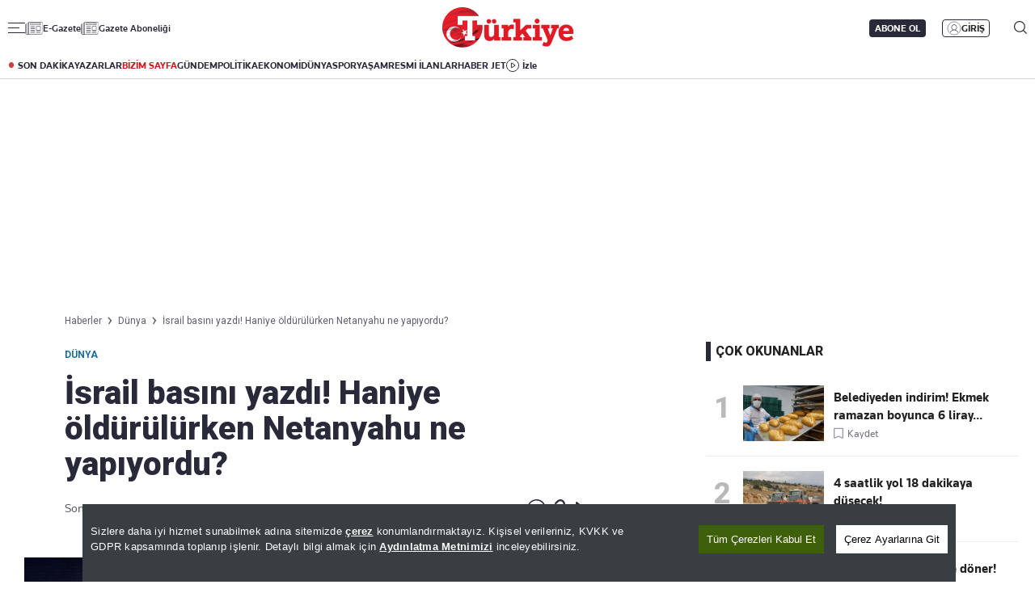

--- FILE ---
content_type: text/html; charset=utf-8
request_url: https://www.turkiyegazetesi.com.tr/dunya/israil-basini-yazdi-haniye-oldurulurken-netanyahu-ne-yapiyordu-1055074
body_size: 30890
content:

<!DOCTYPE html>
<html lang="tr">
<head>
    <meta charset="utf-8" />
    <meta name="viewport" content="width=device-width, initial-scale=1.0" />
    <title>İsrail basını yazdı! Haniye öldürülürken Netanyahu ne yapıyordu? | Türkiye Gazetesi</title>
    

    <link rel="canonical" href="https://www.turkiyegazetesi.com.tr/dunya/israil-basini-yazdi-haniye-oldurulurken-netanyahu-ne-yapiyordu-1055074" />
<meta name="robots" content="index, follow, max-image-preview:large">
<meta name="title" content="İsrail basını yazdı! Haniye öldürülürken Netanyahu ne yapıyordu?">
<meta name="description" content="İsrail basını, Hamas lideri Haniye İran'ın başkenti Tahran'da suikaste uğrarken Başbakan Binyamin Netanyahu'nun o esnada ne yaptığını yazdı." />
<meta name="url" content="https://www.turkiyegazetesi.com.tr/dunya/israil-basini-yazdi-haniye-oldurulurken-netanyahu-ne-yapiyordu-1055074">
<meta property="fb:page_id" content="100057570613206" />
<meta property="fb:app_id" content="3257550407803019" />
<meta property="article:id" content="1055074" />
<meta property="article:section" content="Dünya" />
<meta property="article:published_time" content="2024-07-31T19:08:25+03:00" />
<meta property="article:modified_time" content="2024-07-31T19:08:25+03:00" />
<meta name="dateCreated" content="2024-07-31T19:08:25+03:00" />
<meta name="datePublished" content="2024-07-31T19:08:25+03:00" />
<meta name="dateModified" content="2024-07-31T19:08:25+03:00" />
<meta name="articleSection" content="news">
<meta property="article:author" content="Cüneyt Akçatepe">
<meta property="article:publisher" content="https://www.facebook.com/turkiyegazetesi" />
<meta property="article:content_tier" content="free" />
<meta name="articleAuthor" content="Cüneyt Akçatepe">
<meta property="og:type" content="article">
<meta property="og:url" content="https://www.turkiyegazetesi.com.tr/dunya/israil-basini-yazdi-haniye-oldurulurken-netanyahu-ne-yapiyordu-1055074" />
<meta property="og:site_name" content="Türkiye Gazetesi" />
<meta property="og:locale" content="tr_TR" />
<meta property="og:title" content="İsrail basını yazdı! Haniye öldürülürken Netanyahu ne yapıyordu?" />
<meta property="og:description" content="İsrail basını, Hamas lideri Haniye İran'ın başkenti Tahran'da suikaste uğrarken Başbakan Binyamin Netanyahu'nun o esnada ne yaptığını yazdı.">
<meta property="og:image" content="https://i.turkiyegazetesi.com.tr/images/24-07/31/israil-basini-yazdi-haniye-oldurulurken-netanyahu-ne-yapiyordu-17224426398585.jpg">
<meta property="og:image:alt" content="İsrail basını yazdı! Haniye öldürülürken Netanyahu ne yapıyordu?" />
<meta property="og:image:width" content="1280" />
<meta property="og:image:height" content="720" />
<meta name="twitter:image:src" content="https://i.turkiyegazetesi.com.tr/images/24-07/31/israil-basini-yazdi-haniye-oldurulurken-netanyahu-ne-yapiyordu-17224426398585.jpg" />
<meta name="twitter:image" content="https://i.turkiyegazetesi.com.tr/images/24-07/31/israil-basini-yazdi-haniye-oldurulurken-netanyahu-ne-yapiyordu-17224426398585.jpg">
<meta name="twitter:card" content="summary_large_image" />
<meta name="twitter:site" content="@turkiyegazetesi" />
<meta property="twitter:domain" content="https://www.turkiyegazetesi.com.tr/dunya/israil-basini-yazdi-haniye-oldurulurken-netanyahu-ne-yapiyordu-1055074">
<meta property="twitter:url" content="https://www.turkiyegazetesi.com.tr/dunya/israil-basini-yazdi-haniye-oldurulurken-netanyahu-ne-yapiyordu-1055074">
<meta name="twitter:title" content="İsrail basını yazdı! Haniye öldürülürken Netanyahu ne yapıyordu?">
<meta name="twitter:description" content="İsrail basını, Hamas lideri Haniye İran'ın başkenti Tahran'da suikaste uğrarken Başbakan Binyamin Netanyahu'nun o esnada ne yaptığını yazdı.">
<meta name="facebook-domain-verification" content="eq2ggwt1uozc6q83jovypba5j6lwmy" />
<meta property="article:tag" content="Dünya" />
<link rel="alternate" type="application/rss+xml" title="Türkiye Gazetesi - İsrail basını yazdı! Haniye öldürülürken Netanyahu ne yapıyordu?" href="https://www.turkiyegazetesi.com.tr/rss" />
<link rel="icon" href="https://www.turkiyegazetesi.com.tr/favicon.ico" type="image/x-icon" />
    <script type="application/ld+json">
    {
        "@context": "https://schema.org",
        "@graph": [
            {
              "@type": "Organization",
              "name": "Türkiye Gazetesi",
              "image": "https://www.turkiyegazetesi.com.tr/s/i/logo.png",
              "url": "https://www.turkiyegazetesi.com.tr",
              "logo": {
                "@type": "ImageObject",
                "url": "https://www.turkiyegazetesi.com.tr/s/i/logo.png",
                "width": 512,
                "height": 156
              },
              "sameAs": [
                "https://www.facebook.com/turkiyegazetesi",
                "https://x.com/turkiyegazetesi",
                "https://www.linkedin.com/company/turkiye-gazetesi/",
                "https://www.instagram.com/turkiyegazetesi/",
                "https://news.google.com/publications/CAAqKAgKIiJDQklTRXdnTWFnOEtEWFJuY25Sb1lXSmxjaTVqYjIwb0FBUAE",
                "https://www.wikidata.org/wiki/Q123908496",
                "https://play.google.com/store/apps/details?id=com.dijitalvarliklar.turkiyegazetesi",
                "https://apps.apple.com/tr/app//turkiye-gazetesi/id469821641"
              ],
              "description": "Türkiye Gazetesi, haberler ve son dakika gelişmeleri için güvenilir haber sitesi. Gündemdeki haberleri, ekonomi gelişmeleri, dünyadan haberler, spor haberleri, magazin olayları ve köşe yazarları Türkiye Gazetesi'nde.",
              "slogan": "Türkiye Gazetesi, haberler ve son dakika gelişmeleri için güvenilir haber sitesi. Gündemdeki haberleri, ekonomi gelişmeleri, dünyadan haberler, spor haberleri, magazin olayları ve köşe yazarları Türkiye Gazetesi'nde.",
              "email": "dijital@tg.com.tr",
              "telephone": "+90 212 454 30 00",
              "faxNumber": "+90 212 454 31 00",
              "address": {
                "@type": "PostalAddress",
                "addressCountry": "TR",
                "addressLocality": "İstanbul",
                "addressRegion": "İstanbul",
                "postalCode": "34197",
                "streetAddress": "Yenibosna Merkez, 29 Ekim Cd. No:11 B D:21, 34197 Bahçelievler/İstanbul"
              },
              "contactPoint": [
                {
                  "@type": "ContactPoint",
                  "telephone": "+90 212 454 30 00",
                  "contactType": "customer service",
                  "contactOption": "TollFree",
                  "areaServed": "TR"
                }
              ]
            },
            {
                "@type": "NewsArticle",
                "url": "https://www.turkiyegazetesi.com.tr/dunya/israil-basini-yazdi-haniye-oldurulurken-netanyahu-ne-yapiyordu-1055074",
                "articleSection": "Dünya",
                "headline": "İsrail basını yazdı! Haniye öldürülürken Netanyahu ne yapıyordu?",
                "alternativeHeadline": "",
                "description": "İsrail basını, Hamas lideri Haniye İran'ın başkenti Tahran'da suikaste uğrarken Başbakan Binyamin Netanyahu'nun o esnada ne yaptığını yazdı.",
                "keywords": ["Dünya"],
                "articleBody": "Hamas lideri İsmail Haniye, İran'ın başkenti Tahran'da uğradığı suikast sonucu öldürüldü. Suikastten Hamas kanadı İsrail'i sorumlu tutarken Netanyahu'dan konuya ilişkin bir açıklama gelmedi.Öte yandan Netanyahu'nun suikast gecesi nerede olduğu merak konusuydu. İsrail devlet televizyonu KAN'ın haberine göre Netanyahu ve Gallant, Tahran'da Haniye'ye suikastın düzenlendiği geceyi başkent Tel Aviv'deki Savunma Bakanlığı kompleksinde geçirdi.[{\"id\": 1, \"choiceId\": 1, \"groupId\": -1, \"value\": \"1055068\", \"label\": \"Meclis'te ola\\u011fan\\u00fcst\\u00fc toplant\\u0131 karar\\u0131! Filistin lideri Abbas konu\\u015facak\", \"active\": false, \"highlighted\": false, \"customProperties\": {\"datetime\": \"2024-07-31T18:41:07\", \"photoUrl\": \"https://i.turkiyegazetesi.com.tr/images/24-07/31/meclis-olaganustu-toplantiya-cagrildi-17224413957102.jpg\", \"url\": \"/gundem/meclis-olaganustu-toplantiya-cagrildi-1055068\", \"key\": 1}, \"placeholder\": false, \"keyCode\": null}] 1055068 -\u0026gt; Meclis'te olağanüstü toplantı kararı! Filistin lideri Abbas konuşacak  FUAD ŞÜKR SUİKASTİ İLE İLGİLENİYORDUYediot Ahranot'un haberine göre ise Başbakan ve Savunma Bakanı geceyi bu komplekste geçirirken diğer bakanların yaşananlardan haberi olmadı.Netanyahu'nun dün Lübnan'ın başkenti Beyrut'ta Hizbullah'ın liderlik kadrosundan Fuad Şükr'e düzenlenen suikastın ardından güvenlik istişaresi yapmak üzere Savunma Bakanlığına gittiği bildirilmişti.[{\"id\": 1, \"choiceId\": 1, \"groupId\": -1, \"value\": \"1055062\", \"label\": \"\\u0130ran'dan resmi a\\u00e7\\u0131klama geldi! Haniye suikastinin failleri yarg\\u0131lanacak\", \"active\": false, \"highlighted\": false, \"customProperties\": {\"datetime\": \"2024-07-31T17:52:34\", \"photoUrl\": \"https://i.turkiyegazetesi.com.tr/images/24-07/31/irandan-resmi-aciklama-geldi-haniye-suikastinin-failleri-yargilanacak-17224381721885.jpg\", \"url\": \"/dunya/irandan-resmi-aciklama-geldi-haniye-suikastinin-failleri-yargilanacak-1055062\", \"key\": 2}, \"placeholder\": false, \"keyCode\": null}] 1055062 -\u0026gt; İran'dan resmi açıklama geldi! Haniye suikastinin failleri yargılanacak  LÜBNAN'IN BAŞKENTİ BEYRUT'U VURDULARİsrail ordusu, Lübnan'ın başkenti Beyrut'un güney bölgesinde Hizbullah'ın Şura Meclisinin bulunduğu Huhreyk Mahallesi'nde bir binaya 30 Temmuz'da hava saldırısı düzenlemiş, 5 kişi hayatını kaybetmiş, 74 kişi yaralanmıştı.İsrail ordusu, söz konusu saldırıda Hizbullah'ın komutanlarından Fuad Şükür'ü öldürdüğünü duyurmuş, Hizbullah ise bu haberi doğrulamamıştı.[{\"id\": 1, \"choiceId\": 1, \"groupId\": -1, \"value\": \"1054996\", \"label\": \"Haniye suikast\\u0131nda gece 2 detay\\u0131! Netanyahu'dan sessizlik emri geldi\", \"active\": false, \"highlighted\": false, \"customProperties\": {\"datetime\": \"2024-07-31T10:49:08\", \"photoUrl\": \"https://i.turkiyegazetesi.com.tr/images/24-07/31/haniye-suikastinda-gece-2-detayi-netanyahudan-sessizlik-emri-geldi-17224152678758.jpg\", \"url\": \"/dunya/haniye-suikastinda-gece-2-detayi-netanyahudan-sessizlik-emri-geldi-1054996\", \"key\": 3}, \"placeholder\": false, \"keyCode\": null}] 1054996 -\u0026gt; Haniye suikastında gece 2 detayı! Netanyahu'dan sessizlik emri geldi  HANİYE SUİKASTİHaniye, yeni İran Cumhurbaşkanı Mesud Pezeşkiyan'ın yemin törenine katılmak için Tahran'da bulunuyordu. İran Devrim Muhafızları Ordusu, bugün sabaha karşı yaptığı açıklamada, Haniye'ninTahran'da kaldığı konutuna saldırı düzenlendiğini duyurdu.İran ve Hamas Hareketi suikasttan İsrail'i sorumlu tutarken İsrailli yetkililer olayla ilgili açıklama yapmaktan kaçındı. Haniye, 6 Mayıs 2017'de Hamas Şura Konseyi tarafından Halid Meşal'in yerine Hamas'ın Siyasi Büro Başkanı seçilmişti.",
                "name": "İsrail basını yazdı! Haniye öldürülürken Netanyahu ne yapıyordu?",
                "thumbnailUrl": "https://i.turkiyegazetesi.com.tr/images/24-07/31/israil-basini-yazdi-haniye-oldurulurken-netanyahu-ne-yapiyordu-17224426398585.jpg",
                "inLanguage": "tr",
                "genre": "news",
                "publishingPrinciples": "https://www.turkiyegazetesi.com.tr/hakkimizda",
                "mainEntityOfPage": {
                    "@type": "WebPage",
                    "id": "https://www.turkiyegazetesi.com.tr/dunya/israil-basini-yazdi-haniye-oldurulurken-netanyahu-ne-yapiyordu-1055074"
                },
                "dateCreated": "2024-07-31T19:08:25+03:00",
                "datePublished": "2024-07-31T19:08:25+03:00",
                "dateModified": "2024-07-31T19:08:25+03:00",
                "wordCount": 364,
                "timeRequired": "PT2M",
                "image": {
                    "@type": "ImageObject",
                    "contentUrl": "https://i.turkiyegazetesi.com.tr/images/24-07/31/israil-basini-yazdi-haniye-oldurulurken-netanyahu-ne-yapiyordu-17224426398585.jpg",
                    "caption": "İsrail basını yazdı! Haniye öldürülürken Netanyahu ne yapıyordu?",
                    "name": "İsrail basını yazdı! Haniye öldürülürken Netanyahu ne yapıyordu?",
                    "representativeOfPage": true,
                    "datePublished": "2024-07-31T19:08:25+03:00",
                    "description": "İsrail basını, Hamas lideri Haniye İran'ın başkenti Tahran'da suikaste uğrarken Başbakan Binyamin Netanyahu'nun o esnada ne yaptığını yazdı.",
                    "url": "https://i.turkiyegazetesi.com.tr/images/24-07/31/israil-basini-yazdi-haniye-oldurulurken-netanyahu-ne-yapiyordu-17224426398585.jpg",
                    "width": 1280,
                    "height": 720
                },
                "author": {
                    "@type": "Person",
                    "@id": "https://www.turkiyegazetesi.com.tr/editor/cuneyt-akcatepe",
                    "name": "Cüneyt Akçatepe",
                    "url": "https://www.turkiyegazetesi.com.tr/editor/cuneyt-akcatepe"
                },
                "publisher": {
                    "@type": "NewsMediaOrganization",
                    "name": "Türkiye Gazetesi",
                    "url": "https://www.turkiyegazetesi.com.tr",
                    "logo": {
                        "@type": "ImageObject",
                        "url": "https://www.turkiyegazetesi.com.tr/s/i/logo.png",
                        "width": 164,
                        "height": 50
                    }
                }
            }
            ,{
                "@type": "BreadcrumbList",
                "itemListElement": [
                    {
                        "@type": "ListItem",
                        "position": 1,
                        "item": {
                            "@id": "https://www.turkiyegazetesi.com.tr",
                            "name": "Türkiye Gazetesi"
                        }
                    },
                    {
                        "@type": "ListItem",
                        "position": 2,
                        "item": {
                                "@id": "https://www.turkiyegazetesi.com.tr/dunya",
                            "name": "Dünya"
                        }
                    },
                    {
                        "@type": "ListItem",
                        "position": 3,
                        "item": {
                            "@id": "https://www.turkiyegazetesi.com.tr/dunya/israil-basini-yazdi-haniye-oldurulurken-netanyahu-ne-yapiyordu-1055074",
                            "name": "İsrail basını yazdı! Haniye öldürülürken Netanyahu ne yapıyordu?"
                        }
                    }
                ]
            }

        ]
    }
</script>


    <link rel="preload" href="https://i.turkiyegazetesi.com.tr/images/24-07/31/israil-basini-yazdi-haniye-oldurulurken-netanyahu-ne-yapiyordu-17224426398585.jpg" as="image" fetchpriority="high">
    <script>
        window.pageAdConfig = {
            page_type: "page-detail",
            category: "Dunya",
            action: "default"
        };
        var _stats = { PageType: 'haber', ContentId: 1055074 };
    </script>



    <link rel="preload" as="style" href="https://fonts.googleapis.com/css2?family=Roboto+Serif:ital,opsz,wght@0,8..144,100..900;1,8..144,100..900&family=Roboto:ital,wght@0,100..900;1,100..900&display=swap">
    <link rel="preload" as="style" href="https://fonts.googleapis.com/css2?family=Barlow+Condensed:ital,wght@0,100;0,200;0,300;0,400;0,500;0,600;0,700;0,800;0,900;1,100;1,200;1,300;1,400;1,500;1,600;1,700;1,800;1,900&family=Barlow:ital,wght@0,100;0,200;0,300;0,400;0,500;0,600;0,700;0,800;0,900;1,100;1,200;1,300;1,400;1,500;1,600;1,700;1,800;1,900&display=swap">
    <link rel="preload" href="https://s.turkiyegazetesi.com.tr/s/fonts/knowledge-font/knowledge-regularitalic-webfont.woff2" as="font" type="font/woff2" crossorigin>
    <link rel="preload" href="https://s.turkiyegazetesi.com.tr/s/fonts/knowledge-font/knowledge-black-webfont.woff2" as="font" type="font/woff2" crossorigin>
    <link rel="preload" href="https://s.turkiyegazetesi.com.tr/s/fonts/knowledge-font/knowledge-regular-webfont.woff2" as="font" type="font/woff2" crossorigin>
    <link rel="preload" href="https://s.turkiyegazetesi.com.tr/s/fonts/knowledge-font/knowledge-medium-webfont.woff2" as="font" type="font/woff2" crossorigin>
    <link rel="preload" href="https://s.turkiyegazetesi.com.tr/s/fonts/knowledge-font/knowledge-bold-webfont.woff2" as="font" type="font/woff2" crossorigin>
    <link rel="preconnect" href="https://fonts.googleapis.com">

    <link rel="stylesheet" href="https://s.turkiyegazetesi.com.tr/s/css/base/_reset.css?v=781da8c9-bc5d-48" />
    <link rel="stylesheet" href="https://s.turkiyegazetesi.com.tr/s/css/base/swiper-bundle.min.css?v=781da8c9-bc5d-48" />
    <link rel="stylesheet" href="https://s.turkiyegazetesi.com.tr/s/css/module.min.css?v=781da8c9-bc5d-48" />
    <link rel="stylesheet" href="https://s.turkiyegazetesi.com.tr/s/css/tg.css?v=781da8c9-bc5d-48" />
    <script async src="https://securepubads.g.doubleclick.net/tag/js/gpt.js"></script>
    <!-- Google Tag Manager -->
    <script>
        (function(w,d,s,l,i){w[l]=w[l]||[];w[l].push({'gtm.start':
        new Date().getTime(),event:'gtm.js'});var f=d.getElementsByTagName(s)[0],
        j=d.createElement(s),dl=l!='dataLayer'?'&l='+l:'';j.async=true;j.src=
        'https://www.googletagmanager.com/gtm.js?id='+i+dl;f.parentNode.insertBefore(j,f);
        })(window,document,'script','dataLayer','GTM-KPF2Q434');</script>
    <!-- End Google Tag Manager -->
    <script async src="https://www.googletagmanager.com/gtag/js?id=G-GWT316TB4Q"></script>
    <script>
        window.dataLayer = window.dataLayer || [];
        function gtag(){dataLayer.push(arguments);}
        gtag('js', new Date());
        gtag('config', 'G-GWT316TB4Q');
    </script>
    <script>
        function trackGAEvent(category, action, label) {
            gtag('event', action, {
                'event_category': category,
                'event_label': label
            });
        }
    </script>
    <script>
        !function () {
        var t = document.createElement("script");
        t.setAttribute("src", 'https://cdn.p.analitik.bik.gov.tr/tracker' + (
        typeof Intl !== "undefined" ? (typeof(Intl || "").PluralRules !== "undefined" ? '1' : typeof Promise !== "undefined" ? '2' : typeof MutationObserver !== 'undefined' ? '3' : '4') : '4'
        ) + '.js'),
        t.setAttribute("data-website-id", "50b95442-f009-4e8f-8220-3db4e21c3a9b"),
        t.setAttribute("data-host-url", '//50b95442-f009-4e8f-8220-3db4e21c3a9b.collector.p.analitik.bik.gov.tr'),
        document.head.appendChild(t)
        }();
    </script>
    <script src="https://s.turkiyegazetesi.com.tr/s/js/general.js?v=781da8c9-bc5d-48"></script>
    <script src="https://www.gstatic.com/firebasejs/7.14.6/firebase-app.js"></script>
    <script src="https://www.gstatic.com/firebasejs/7.14.6/firebase-messaging.js"></script>
    <script src="https://s.turkiyegazetesi.com.tr/s/js/firebase-notification.js?v=781da8c9-bc5d-48"></script>
    <script src="https://s.turkiyegazetesi.com.tr/s/js/cookie-consent.js?v=781da8c9-bc5d-48"></script>
</head>
<body>
    <!-- Header-->
    
<header class="header">
    <div class="container rowPaddingHorizontal">
        <div class="headerTop">
            <div class="headerTop-left">
                <div class="headerTop-navbutton">
                    <span class="line"></span>
                    <span class="line"></span>
                    <span class="line"></span>
                </div>
                <span class="headerTop-logo-small"><a href="/" title="Türkiye Gazetesi"><img src="https://www.turkiyegazetesi.com.tr/s/i/logo.png" alt="Türkiye Gazetesi"></a></span>
                <a class="headerTop-news" href="/e-gazete" target="_blank">E-Gazete</a>
                <a class="headerTop-news" href="/abone" target="_blank">Gazete Aboneliği</a>
            </div>
            <div class="headerTop-center">
                <span class="headerTop-logo"><a href="/" title="Türkiye Gazetesi"><img src="https://www.turkiyegazetesi.com.tr/s/i/logo.png" alt="Türkiye Gazetesi"></a></span>
            </div>
            <div class="headerTop-right" id="headerTopRight">
                <span class="headerTop-search">
                    <img src="https://s.turkiyegazetesi.com.tr/s/i/icon-header-search.svg" alt="Arama">
                </span>
            </div>
        </div>
    </div>
</header>
<div class="headerBottomCategory">
    <div class="container rowPaddingHorizontal">
        <div class="headerBottom">
            <a href="/son-dakika" class="headerNavUrl icon-header-bull" title="Son Dakika Haberleri görüntüle">SON DAKİKA</a>
            <a href="/bugunun-yazarlari" class="headerNavUrl" title="Yazarlar ve köşe yazılarını görüntüle">YAZARLAR</a>
            <a href="/bizim-sayfa" class="headerNavUrl" style="color:#CC181C" title="Bizim Sayfa içeriklerini görüntüle">BİZİM SAYFA</a>
            <a href="/gundem" class="headerNavUrl" title="Gündem haberlerini görüntüle">GÜNDEM</a>
            <a href="/politika" class="headerNavUrl" title="Politika haberlerini görüntüle">POLİTİKA</a>
            <a href="/ekonomi" class="headerNavUrl" title="Ekonomi haberlerini görüntüle">EKONOMİ</a>
            <a href="/dunya" class="headerNavUrl" title="Dünya haberlerini görüntüle">DÜNYA</a>
            <a href="/spor" class="headerNavUrl" title="Spor haberlerini görüntüle">SPOR</a>
            <a href="/yasam" class="headerNavUrl" title="Hayat ve yaşam tarzı haberlerini görüntüle">YAŞAM</a>
            <a href="/resmi-ilanlar" class="headerNavUrl" title="Resmi İlanları görüntüle">RESMİ İLANLAR</a>
            <a href="/haber-jet" class="headerNavUrl" title="Haber Jet içeriklerini görüntüle">HABER JET</a>
            <a href="/videogaleri" class="headerNavUrl icon-header-watch" title="Video içeriklerini izle">İzle</a>
        </div>
    </div>
</div>

<div class="header-hamburger-bg"></div>
<div class="header-hamburger-menu">
    <div class="container rowPaddingHorizontal auto-scroll-y">
        <div class="row gx-0 hm-nav">
            <div class="col-12 pdl-0 pdr-0">
                <div class="row gx-0 mobile-top-header">
                    <div class="mth-row close-scope">
                        <span class="mth-close"><img src="https://s.turkiyegazetesi.com.tr/s/images/icons/icon-mobile-hamburger-close.svg" alt="Türkiye Gazetesi"></span>
                    </div>
                    <div class="mth-row">
                        <span class="mth-logo-small"><a href="/"><img src="https://www.turkiyegazetesi.com.tr/s/i/logo.png" alt="Türkiye Gazetesi"></a></span>
                    </div>
                    <div class="mth-row">
                        <a class="mth-news" href="/e-gazete" target="_blank">E-Gazete</a>
                        <a class="mth-news" href="/abone" target="_blank">Abonelik</a>
                    </div>
                </div>
                <div class="row gx-0">
                    <div class="row gx-0" style="gap:16px">
                                <div class="col-7-equal footer-cat">
                                    <div class="footer-cat__title" data-toggle="collapse">
                                            <a href="/gundem" class="footer-cat-link" title="G&#xFC;ndem">G&#xFC;ndem</a>

                                        <span class="footer-cat-toggle" data-id="cat-171"></span>
                                    </div>
                                    <ul id="cat-171" class="footer-cat__menu">
                                            <li><a href="/politika" title="Politika">Politika</a></li>
                                            <li><a href="/egitim" title="E&#x11F;itim">E&#x11F;itim</a></li>
                                    </ul>
                                </div>
                                <div class="col-7-equal footer-cat">
                                    <div class="footer-cat__title" data-toggle="collapse">
                                            <a href="/ekonomi" class="footer-cat-link" title="Ekonomi">Ekonomi</a>

                                        <span class="footer-cat-toggle" data-id="cat-173"></span>
                                    </div>
                                    <ul id="cat-173" class="footer-cat__menu">
                                            <li><a href="/borsa" title="Borsa">Borsa</a></li>
                                            <li><a href="/altin" title="Alt&#x131;n">Alt&#x131;n</a></li>
                                            <li><a href="/doviz" title="D&#xF6;viz">D&#xF6;viz</a></li>
                                            <li><a href="/hisse-senedi" title="Hisse Senedi">Hisse Senedi</a></li>
                                            <li><a href="/kripto-para" title="Kripto Para">Kripto Para</a></li>
                                            <li><a href="/emlak" title="Emlak">Emlak</a></li>
                                            <li><a href="/t-otomobil" title="T-Otomobil">T-Otomobil</a></li>
                                            <li><a href="/turizm" title="Turizm">Turizm</a></li>
                                    </ul>
                                </div>
                                <div class="col-7-equal footer-cat">
                                    <div class="footer-cat__title" data-toggle="collapse">
                                            <a href="/spor" class="footer-cat-link" title="Spor">Spor</a>

                                        <span class="footer-cat-toggle" data-id="cat-177"></span>
                                    </div>
                                    <ul id="cat-177" class="footer-cat__menu">
                                            <li><a href="/futbol" title="Futbol">Futbol</a></li>
                                            <li><a href="/puan-durumu" title="Puan Durumu">Puan Durumu</a></li>
                                            <li><a href="/fikstur" title="Fikst&#xFC;r">Fikst&#xFC;r</a></li>
                                            <li><a href="/sampiyonlar-ligi" title="&#x15E;ampiyonlar Ligi">&#x15E;ampiyonlar Ligi</a></li>
                                            <li><a href="/avrupa-ligi" title="Avrupa Ligi">Avrupa Ligi</a></li>
                                            <li><a href="/basketbol" title="Basketbol">Basketbol</a></li>
                                    </ul>
                                </div>
                                <div class="col-7-equal footer-cat">
                                    <div class="footer-cat__title" data-toggle="collapse">
                                            <a href="/dunya" class="footer-cat-link" title="D&#xFC;nya">D&#xFC;nya</a>

                                        <span class="footer-cat-toggle" data-id="cat-172"></span>
                                    </div>
                                    <ul id="cat-172" class="footer-cat__menu">
                                            <li><a href="/orta-dogu" title="Orta Do&#x11F;u">Orta Do&#x11F;u</a></li>
                                            <li><a href="/avrupa" title="Avrupa">Avrupa</a></li>
                                            <li><a href="/amerika" title="Amerika">Amerika</a></li>
                                            <li><a href="/afrika" title="Afrika">Afrika</a></li>
                                            <li><a href="/israil-gazze" title="&#x130;srail-Gazze">&#x130;srail-Gazze</a></li>
                                    </ul>
                                </div>
                                <div class="col-7-equal footer-cat">
                                    <div class="footer-cat__title" data-toggle="collapse">
                                            <a href="/yasam" class="footer-cat-link" title="Ya&#x15F;am">Ya&#x15F;am</a>

                                        <span class="footer-cat-toggle" data-id="cat-174"></span>
                                    </div>
                                    <ul id="cat-174" class="footer-cat__menu">
                                            <li><a href="/saglik" title="Sa&#x11F;l&#x131;k">Sa&#x11F;l&#x131;k</a></li>
                                            <li><a href="/hava-durumu" title="Hava Durumu">Hava Durumu</a></li>
                                            <li><a href="/yemek" title="Yemek">Yemek</a></li>
                                            <li><a href="/seyahat" title="Seyahat">Seyahat</a></li>
                                            <li><a href="/aktuel" title="Akt&#xFC;el">Akt&#xFC;el</a></li>
                                    </ul>
                                </div>
                                <div class="col-7-equal footer-cat">
                                    <div class="footer-cat__title" data-toggle="collapse">
                                            <a href="/kultur-sanat" class="footer-cat-link" title="K&#xFC;lt&#xFC;r-Sanat">K&#xFC;lt&#xFC;r-Sanat</a>

                                        <span class="footer-cat-toggle" data-id="cat-175"></span>
                                    </div>
                                    <ul id="cat-175" class="footer-cat__menu">
                                            <li><a href="/sinema" title="Sinema">Sinema</a></li>
                                            <li><a href="/arkeoloji" title="Arkeoloji">Arkeoloji</a></li>
                                            <li><a href="/kitap" title="Kitap">Kitap</a></li>
                                            <li><a href="/tarih" title="Tarih">Tarih</a></li>
                                    </ul>
                                </div>
                                <div class="col-7-equal footer-cat">
                                    <div class="footer-cat__title" data-toggle="collapse">
                                            <a href="/bizim-sayfa" class="footer-cat-link" title="Bizim Sayfa">Bizim Sayfa</a>

                                        <span class="footer-cat-toggle" data-id="cat-178"></span>
                                    </div>
                                    <ul id="cat-178" class="footer-cat__menu">
                                            <li><a href="/namaz-vakitleri" title="Namaz Vakitleri">Namaz Vakitleri</a></li>
                                            <li><a href="/sesli-yayinlar" title="Sesli Yay&#x131;nlar">Sesli Yay&#x131;nlar</a></li>
                                    </ul>
                                </div>
                                <div class="col-7-equal footer-cat">
                                    <div class="footer-cat__title" data-toggle="collapse">
                                            <a href="/yazarlar" class="footer-cat-link" title="Yazarlar">Yazarlar</a>

                                        <span class="footer-cat-toggle" data-id="cat-179"></span>
                                    </div>
                                    <ul id="cat-179" class="footer-cat__menu">
                                            <li><a href="/bugunun-yazarlari" title="Bug&#xFC;n&#xFC;n Yazarlar&#x131;">Bug&#xFC;n&#xFC;n Yazarlar&#x131;</a></li>
                                            <li><a href="/yazarlar" title="T&#xFC;m Yazarlar">T&#xFC;m Yazarlar</a></li>
                                    </ul>
                                </div>
                                <div class="col-7-equal footer-cat">
                                    <div class="footer-cat__title" data-toggle="collapse">
                                            <span class="footer-cat-link no-link" title="Di&#x11F;er Kategoriler">Di&#x11F;er Kategoriler</span>

                                        <span class="footer-cat-toggle" data-id="cat-181"></span>
                                    </div>
                                    <ul id="cat-181" class="footer-cat__menu">
                                            <li><a href="/magazin" title="Magazin">Magazin</a></li>
                                            <li><a href="/teknoloji" title="Teknoloji">Teknoloji</a></li>
                                            <li><a href="/resmi-ilanlar" title="Resm&#xEE; Ilanlar">Resm&#xEE; Ilanlar</a></li>
                                            <li><a href="/haberler" title="Haberler">Haberler</a></li>
                                            <li><a href="/videogaleri" title="Video Galeri">Video Galeri</a></li>
                                            <li><a href="/fotohaber" title="Foto Haber">Foto Haber</a></li>
                                    </ul>
                                </div>
                                <div class="col-7-equal footer-cat">
                                    <div class="footer-cat__title" data-toggle="collapse">
                                            <a class="footer-cat-link" title="Kurumsal">Kurumsal</a>

                                        <span class="footer-cat-toggle" data-id="cat-182"></span>
                                    </div>
                                    <ul id="cat-182" class="footer-cat__menu">
                                            <li><a href="/hakkimizda" title="Hakk&#x131;m&#x131;zda">Hakk&#x131;m&#x131;zda</a></li>
                                            <li><a href="/iletisim" title="&#x130;leti&#x15F;im">&#x130;leti&#x15F;im</a></li>
                                            <li><a href="/kunye" title="K&#xFC;nye">K&#xFC;nye</a></li>
                                            <li><a href="/abone" title="Gazete Aboneli&#x11F;i">Gazete Aboneli&#x11F;i</a></li>
                                            <li><a href="https://www.turkiyegazetesi.com.tr/danisma-telefonlari" title="Dan&#x131;&#x15F;ma Telefonlar&#x131;">Dan&#x131;&#x15F;ma Telefonlar&#x131;</a></li>
                                            <li><a href="/kisisel-verilerin-korunmasi" title="Yasal">Yasal</a></li>
                                            <li><a href="/reklam-ver" title="Reklam Ver">Reklam Ver</a></li>
                                    </ul>
                                </div>
                        <div class="col-7-equal footer-cat-right">
                            <!-- Uygulamalar sağda, kendi alanında -->
                            <span class="footer-cat__title" data-toggle="collapse">Uygulamalar</span>
                            <a href="https://apps.apple.com/tr/app/turkiye-gazetesi/id469821641"><img src="https://s.turkiyegazetesi.com.tr/s/i/icon-down-appstore.svg" alt="Türkiye Gazetesi App Store"></a>
                            <a href="https://play.google.com/store/apps/details?id=com.dijitalvarliklar.turkiyegazetesi.rssreader&hl=tr"><img src="https://s.turkiyegazetesi.com.tr/s/i/icon-down-playstore.svg" alt="Türkiye Gazetesi Google Play"></a>
                        </div>
                    </div>


                    
                </div>
            </div>

        </div>

        <div class="row gx-0 hm-social">
            <div class="col-12 pdl-0 pdr-0">
                <div class="row gx-0">
                    <div class="col-12 col-lg-4">
                        <div class="footer-content-scope social-media">
                            <span class="fTitle">Takip Edin</span>
                            <span class="fDesc">Favori mecralarınızda haber<br>akışımıza ulaşın</span>
                            <div class="fLink">
                                <a href="https://x.com/turkiyegazetesi" target="_blank" title="X"><img src="https://s.turkiyegazetesi.com.tr/s/i/icon-menu-x.svg" alt="X"></a>
                                <a href="https://www.facebook.com/turkiyegazetesi" target="_blank" title="Facebook"><img src="https://s.turkiyegazetesi.com.tr/s/i/icon-menu-fb.svg" alt="Facebook"></a>
                                <a href="https://www.linkedin.com/company/turkiye-gazetesi/" target="_blank" title="LinkedIn"><img src="https://s.turkiyegazetesi.com.tr/s/i/icon-menu-linkedin.svg" alt="LinkedIn"></a>
                                <a href="https://www.youtube.com/turkiyegazetesi" target="_blank" title="YouTube"><img src="https://s.turkiyegazetesi.com.tr/s/i/icon-menu-youtube.svg" alt="YouTube"></a>
                                <a href="https://www.instagram.com/turkiyegazetesicomtr/" target="_blank" title="Instagram"><img src="https://s.turkiyegazetesi.com.tr/s/i/icon-menu-instagram.svg" alt="Instagram"></a>
                                <a href="https://www.tiktok.com/@turkiyegazetesicomtr" target="_blank" title="TikTok"><img src="https://s.turkiyegazetesi.com.tr/s/i/icon-menu-tiktok.svg" alt="TikTok"></a>
                                <a href="https://sosyal.teknofest.app/@turkiyegazetesi" target="_blank" title="Next Sosyal"><img src="https://s.turkiyegazetesi.com.tr/s/i/icon-detail-popup-next.svg" alt="Next Sosyal" style="width: 25px; height: 25px;"></a>

                            </div>
                            <span class="f-mobile-copyright">© 2025 İhlas Gazetecilik A.Ş.<br>Tüm Hakları Saklıdır.</span>
                        </div>
                    </div>
                    <div class="col-12 col-lg-4 border-style">
                        <div class="footer-content-scope">
                            <span class="fTitle">Haber Verin</span>
                            <span class="fDesc">Editör masamıza bilgi ve materyal<br>göndermek için <a href="/geri-bildirim" title="Geri Bildirim">tıklayın</a><span class="icon-continue"></span></span>
                            <div class="fLink">
                                <img src="https://s.turkiyegazetesi.com.tr/s/i/icon-menu-letmeknow.svg" alt="Bildirin">
                            </div>
                        </div>
                    </div>
                    <div class="col-12 col-lg-4">
                        <div class="footer-content-scope">
                            <span class="fTitle">Kaçırmayın</span>
                            <span class="fDesc">Ücretsiz üye olun, gündemi<br>şekillendiren gelişmeleri önce siz duyun</span>
                            <div class="fInput">
                                <form class="subscribe-form">
                                    <input type="email" placeholder="E-posta adresiniz" required>
                                    <button type="submit"></button>
                                </form>
                            </div>
                        </div>
                    </div>
                </div>
            </div>
        </div>
    </div>
</div>

<div class="search-fixed">
    <div class="container">
        <div class="search-container">
            <span class="search-close"></span>
            <input type="text"
                   id="search"
                   autocomplete="off"
                   autocorrect="off"
                   autocapitalize="off"
                   spellcheck="false"
                   placeholder="Türkiye Gazetesi’nde aramak için yazın..." />
            <button class="search-button"></button>

            <div id="suggestions" class="suggestions hidden">

                <!-- Haber Listesi JS ile buraya gelecek -->
                <div class="suggestions-list"></div>               
            </div>
        </div>
    </div>
</div>

<script>
    document.addEventListener("DOMContentLoaded", function () {
        const headerRight = document.getElementById("headerTopRight");
        const searchSpan = headerRight.querySelector(".headerTop-search");

        function getCookie(name) {
            return document.cookie.split("; ").reduce((r, v) => {
                const parts = v.split("=");
                return parts[0] === name ? decodeURIComponent(parts[1]) : r;
            }, null);
        }

        const userId = getCookie("userId");
        const fullName = getCookie("fullName");
        const isSubscribe = getCookie("IsSubscribe");

        const elements = [];

        // ABONE OL butonu
        if (!isSubscribe) {
            const subscribeBtn = document.createElement("button");
            subscribeBtn.className = "headerTop-subscribe";
            subscribeBtn.textContent = "ABONE OL";
            subscribeBtn.onclick = () => window.location.href = "/abonelik";
            elements.push(subscribeBtn);
        }

        if (!userId) {
            const loginLink = document.createElement("a");
            loginLink.href = "/register";
            loginLink.title = "Giriş";

            const loginBtn = document.createElement("button");
            loginBtn.className = "headerTop-login";
            loginBtn.textContent = "GİRİŞ";

            loginLink.appendChild(loginBtn);
            elements.push(loginLink);
        } else if (fullName) {
            const nav = document.createElement("nav");
            nav.className = "headerTop-login-after";

            const userBtn = document.createElement("button");
            userBtn.className = "headerTop-login login-after-label";
            const nameSpan = document.createElement("span");
            nameSpan.textContent = fullName;
            userBtn.appendChild(nameSpan);

            const menu = document.createElement("ul");
            menu.className = "login-menu";

            const links = [
                { href: "/abonelik", title: "Abonelik", class: "login-icon-subscription" },
                { href: "/takip-edilenler", title: "Takip Ettiklerim", class: "login-icon-follow" },
                { href: "/kaydedilenler", title: "Kaydettiklerim", class: "login-icon-bookmark" },
                { href: "/profil", title: "Ayarlar", class: "login-icon-settings" },
                { href: "#", title: "Çıkış", class: "login-icon-logout", isLogout: true }
            ];

            links.forEach(linkInfo => {
                const a = document.createElement("a");
                a.href = linkInfo.href;
                a.title = linkInfo.title;
                a.className = linkInfo.class;
                a.textContent = linkInfo.title;

                if (linkInfo.isLogout) {
                    a.addEventListener("click", function (e) {
                        e.preventDefault();
                        logoutUser();
                    });
                }

                menu.appendChild(a);
            });

            nav.appendChild(userBtn);
            nav.appendChild(menu);
            elements.push(nav);
        }
        elements.forEach(el => headerRight.insertBefore(el, searchSpan));
    });
    document.querySelectorAll('.footer-cat__title').forEach(function (link) {
        link.addEventListener('click', function (e) {
            // Sadece mobilde çalışsın
            if (window.innerWidth <= 991) {
                var clickX = e.offsetX;
                var linkWidth = this.offsetWidth;

                // ::after için sağ taraftaki 30px'lik alanı kontrol et
                if (clickX > linkWidth - 30) {
                    e.preventDefault(); // Sadece ok ikonuna tıklandığında iptal et
                }
                // Aksi halde link normale çalışır
            }
        });
    });



    function logoutUser() {
        window.location.href = "/auth/logout";
    }

</script>

<script>
        document.addEventListener("DOMContentLoaded", function () {
        const searchFixed = document.querySelector(".search-fixed");
        const searchButton = document.querySelector(".headerTop-search");
        const searchClose = document.querySelector(".search-close");
        const searchContainer = document.querySelector(".search-container");
        const searchInput = document.getElementById("search");

        if (searchButton) {
            searchButton.addEventListener("click", function() {
                searchFixed.classList.add("active");
                setTimeout(() => {
                    searchInput.focus();
                }, 100);
            });
        }

        // Kapatma butonuna tıklandığında pop-up'ı kapat
        if (searchClose) {
            searchClose.addEventListener("click", function() {
                searchFixed.classList.remove("active");
            });
        }

        // Pop-up dışına tıklandığında kapat
        searchFixed.addEventListener("click", function(e) {
            // Eğer tıklanan element search-container'ın içinde değilse kapat
            if (!searchContainer.contains(e.target)) {
                searchFixed.classList.remove("active");
            }
        });

        // ESC tuşuna basıldığında kapat
        document.addEventListener("keydown", function(e) {
            if (e.key === "Escape" && searchFixed.classList.contains("active")) {
                searchFixed.classList.remove("active");
            }
        });
    });
</script>

<script>
    function mobileFooterMenu() {
        const toggleButtons = document.querySelectorAll('.footer-cat__toggle');

        toggleButtons.forEach(btn => {
            btn.addEventListener('click', () => {
                const cat = btn.closest('.footer-cat');
                const menu = cat.querySelector('.footer-cat__menu');

                cat.classList.toggle('open');

                if (window.innerWidth < 992) {
                    menu.style.maxHeight = cat.classList.contains('open')
                        ? menu.scrollHeight + 'px'
                        : '0';
                }
            });
        });
    }
</script>
    <script type="text/javascript">
    function bizimsayfaYazar() {
      var url = window.location.href;
      var list = ["/kose-yazilari/prof-dr-ramazan-ayvalli/", "/kose-yazilari/osman-unlu/", "/kose-yazilari/m-said-arvas/", "/kose-yazilari/ahmet-demirbas/", "/kose-yazilari/vehbi-tulek/", "/kose-yazilari/abdullatif-uyan/", "/kose-yazilari/salim-koklu/", "/kose-yazilari/ragip-karadayi/", "/kose-yazilari/unal-bolat/", "/kose-yazilari/yetenekli-kalemler/"];
      for (var i = 0; i < list.length; i++) {
        if (url.indexOf(list[i]) !== -1) {
          return true;
        }
      }

      return false;
    }

    if (!bizimsayfaYazar() && !getCookie("IsSubscribe") && typeof pageAdConfig !== "undefined" && !(pageAdConfig.page_type == "default" && pageAdConfig.category == "default" && pageAdConfig.action == "default"))
    {
        document.write('<div id="adsHorizontal"><div id="adsContainer" class="container"><div class="row gx-0"><div class="col-12 h-center"><div class="ads970"></div></div></div></div></div>');
    }
</script>
    <!-- Header Bitti-->

    


<div id="content" class="content c-dunya" data-id="1055074" data-url="/dunya/israil-basini-yazdi-haniye-oldurulurken-netanyahu-ne-yapiyordu-1055074" data-title="İsrail basını yazdı! Haniye öldürülürken Netanyahu ne yapıyordu?">
    <div id="newsDetails" class="section-row newsDetails">
        <div class="container">
            <div class="row gx-0">
                <div class="section-breadcrumb bodyTopMargin article-breadcrumb-style">
                    <nav aria-label="Breadcrumb">
                        <ol class="breadcrumb-list">
                            <li itemprop="itemListElement" class="bc-item">
                                <a href="/haberler" title="Haberlere git" itemprop="item">
                                    <span itemprop="name">Haberler</span>
                                </a>
                                <meta itemprop="position" content="1" />
                            </li>
                                <li itemprop="itemListElement" class="bc-item">
                                    <a href="/dunya" title="Etiket" itemprop="item">
                                        <span itemprop="name">D&#xFC;nya</span>
                                    </a>
                                    <meta itemprop="position" content="2" />
                                </li>
                                <li itemprop="itemListElement" class="bc-item">
                                    <span itemprop="name">
                                        <a href="/dunya/israil-basini-yazdi-haniye-oldurulurken-netanyahu-ne-yapiyordu-1055074" title="&#x130;srail bas&#x131;n&#x131; yazd&#x131;! Haniye &#xF6;ld&#xFC;r&#xFC;l&#xFC;rken Netanyahu ne yap&#x131;yordu?">&#x130;srail bas&#x131;n&#x131; yazd&#x131;! Haniye &#xF6;ld&#xFC;r&#xFC;l&#xFC;rken Netanyahu ne yap&#x131;yordu?</a>
                                    </span>

                                    <meta itemprop="position" content="3" />
                                </li>

                        </ol>
                    </nav>
                </div>

            </div>
            <div class="row">
                <div class="col-12 col-lg-8 article-scope">
                    <article>
                        <div class="article-header">
                            <div class="article-category-tag" itemprop="about">
                                <span itemprop="name"><a href="/dunya" title="Dünya">Dünya</a></span>
                            </div>
                            <h1 class="article-title" itemprop="headline">
                                İsrail basını yazdı! Haniye öldürülürken Netanyahu ne yapıyordu?
                            </h1>

                            <div class="article-meta-actions-scope">
                                <!-- Tarih ve Meta Bilgiler -->
                                <div class="article-text-scope">
                                    <div class="article-text">
                                    </div>
                                    <time class="article-date-modified" itemprop="dateModified" datetime="2024-07-31T19:08:25&#x2B;03:00">
                                        Son Güncelleme: 31 Temmuz, 2024 - 19:08
                                    </time>
                                </div>

                                <!-- Paylaşım Butonları -->
                                <div class="article-actions">
                                    <a href="https://api.whatsapp.com/send?text=https://www.turkiyegazetesi.com.tr/dunya/israil-basini-yazdi-haniye-oldurulurken-netanyahu-ne-yapiyordu-1055074" target="_blank" class="aa icon-whatsapp" title="Whatsapp İkon"><img src="https://s.turkiyegazetesi.com.tr/s/i/icon-detail-whatsapp.svg" alt="Whatsapp İkon"></a>
                                    <a onclick="copyLink('/dunya/israil-basini-yazdi-haniye-oldurulurken-netanyahu-ne-yapiyordu-1055074')" class="aa iconUrlCopy" title="Bağlantıyı Kopyala"><img src="https://s.turkiyegazetesi.com.tr/s/i/icon-details-linkcopy.svg" alt="Bağlantıyı Kopyala"></a>
                                    <div class="aa detailShare iconShare">
                                        <span class="detailShareClick">Paylaş</span>
                                        <div class="detailShareMenu" style="margin-right:-150px">
                                            <button type="button" class="detailShareClose" aria-label="Kapat">&times;</button>
                                            <span class="detailShareTitle">Paylaş</span>
                                            <div class="detailShareGrid">
                                                <a href="https://www.facebook.com/sharer/sharer.php?u=https://www.turkiyegazetesi.com.tr/dunya/israil-basini-yazdi-haniye-oldurulurken-netanyahu-ne-yapiyordu-1055074" target="_blank" title="Facebook" class="detailShareItem">
                                                    <img src="https://s.turkiyegazetesi.com.tr/s/i/icon-detail-popup-fb.svg" alt="Facebook">
                                                    <span>Facebook</span>
                                                </a>
                                                <a href="https://twitter.com/intent/tweet?url=https://www.turkiyegazetesi.com.tr/dunya/israil-basini-yazdi-haniye-oldurulurken-netanyahu-ne-yapiyordu-1055074" target="_blank" title="X" class="detailShareItem">
                                                    <img src="https://s.turkiyegazetesi.com.tr/s/i/icon-detail-popup-x.svg" alt="X">
                                                    <span>X</span>
                                                </a>
                                                <a href="https://api.whatsapp.com/send?text=https://www.turkiyegazetesi.com.tr/dunya/israil-basini-yazdi-haniye-oldurulurken-netanyahu-ne-yapiyordu-1055074" target="_blank" title="WhatsApp" class="detailShareItem">
                                                    <img src="https://s.turkiyegazetesi.com.tr/s/i/icon-detail-popup-whatsapp.svg" alt="WhatsApp">
                                                    <span>WhatsApp</span>
                                                </a>
                                                <a href="https://www.linkedin.com/sharing/share-offsite/?url=https://www.turkiyegazetesi.com.tr/dunya/israil-basini-yazdi-haniye-oldurulurken-netanyahu-ne-yapiyordu-1055074" target="_blank" title="LinkedIn" class="detailShareItem">
                                                    <img src="https://s.turkiyegazetesi.com.tr/s/i/icon-detail-popup-linkedin.svg" alt="LinkedIn">
                                                    <span>LinkedIn</span>
                                                </a>
                                                <a href="https://sosyal.teknofest.app/share?text=https://www.turkiyegazetesi.com.tr/dunya/israil-basini-yazdi-haniye-oldurulurken-netanyahu-ne-yapiyordu-1055074&title=&#x130;srail bas&#x131;n&#x131; yazd&#x131;! Haniye &#xF6;ld&#xFC;r&#xFC;l&#xFC;rken Netanyahu ne yap&#x131;yordu?" target="_blank" title="Next Sosyal" class="detailShareItem">
                                                    <img src="https://s.turkiyegazetesi.com.tr/s/i/icon-detail-popup-next.svg" alt="Next Sosyal">
                                                    <span>Next Sosyal</span>
                                                </a>
                                                <a onclick="copyLink('/dunya/israil-basini-yazdi-haniye-oldurulurken-netanyahu-ne-yapiyordu-1055074')" title="Bağlantıyı Kopyala" class="detailShareItem">
                                                    <img src="https://s.turkiyegazetesi.com.tr/s/i/icon-detail-popup-linkcopy.svg" alt="Bağlantıyı Kopyala">
                                                    <span style="padding-left: 21px">Bağlantıyı Kopyala</span>
                                                </a>
                                            </div>
                                        </div>
                                    </div>
                                </div>
                            </div>
                        </div>

                        <div class="article-main-image article-image-video">
                                <figure class="article-image">
                                    <img src="https://i.turkiyegazetesi.com.tr/images/24-07/31/israil-basini-yazdi-haniye-oldurulurken-netanyahu-ne-yapiyordu-17224426398585.jpg" width="100%" height="auto" alt="İsrail basını yazdı! Haniye öldürülürken Netanyahu ne yapıyordu?" itemprop="image">
                                        <figcaption>
                                            <img src="https://s.turkiyegazetesi.com.tr/s/i/icon-detail-image.svg" alt="Fotoğraf Başlığı" class="caption-icon">
                                            Israil basini yazdi! Haniye öldürülürken Netanyahu ne yapiyordu?
                                            <span></span>
                                        </figcaption>
                                </figure>
                        </div>

                        <div class="article-content" itemprop="articleBody">
                            <h2>
                                İsrail basını, Hamas lideri Haniye İran'ın başkenti Tahran'da suikaste uğrarken Başbakan Binyamin Netanyahu'nun o esnada ne yaptığını yazdı.
                            </h2>



                            <div class="listenSummarySave">

                                <div class="lssSave" data-save-id="1055074" data-save-type="1">Kaydet</div>

                                <div class="btn"><a onclick="adjustFontSize(event,'-')">a-</a> | <a onclick="adjustFontSize(event,'+')">+A</a></div>

                            </div>

                            
<p>Hamas lideri İsmail Haniye, İran'ın başkenti Tahran'da uğradığı suikast sonucu öldürüldü. Suikastten Hamas kanadı İsrail'i sorumlu tutarken Netanyahu'dan konuya ilişkin bir açıklama gelmedi.<p>Öte yandan Netanyahu'nun suikast gecesi nerede olduğu merak konusuydu. İsrail devlet televizyonu KAN'ın haberine göre Netanyahu ve Gallant, Tahran'da Haniye'ye suikastın düzenlendiği geceyi başkent Tel Aviv'deki Savunma Bakanlığı kompleksinde geçirdi.</p><p>
            <div class='article-related-news'>
                <div class='article-related-news__header'>BAKMADAN GEÇME</div>
                <div class='row card-scroll-wrapper'>
                    
            <div class='col-6 col-md-12'>
                <div class='cardScope transparent-card detail-horizontal-card'>
                    <a href='/gundem/meclis-olaganustu-toplantiya-cagrildi-1055068' title='Meclis'te olağanüstü toplantı kararı! Filistin lideri Abbas konuşacak' target='_blank'>
                        <div class='cardImg img-lg-fluid'>
                            <img src='https://i.turkiyegazetesi.com.tr/images/24-07/31/meclis-olaganustu-toplantiya-cagrildi-17224413957102.jpg' alt='Meclis'te olağanüstü toplantı kararı! Filistin lideri Abbas konuşacak' />
                        </div>
                    </a>
                    <div class='cardContent'>
                        <a href='/gundem/meclis-olaganustu-toplantiya-cagrildi-1055068' title='Meclis'te olağanüstü toplantı kararı! Filistin lideri Abbas konuşacak' target='_blank'>
                            <div class='cardHeader'>
                                
                                <span class='chText'>HABER</span>
                            </div>
                            <span>Meclis'te olağanüstü toplantı kararı! Filistin lideri Abbas konuşacak</span>
                        </a>
                    </div>
                </div>
            </div>

                </div>
            </div></p><h3>FUAD ŞÜKR SUİKASTİ İLE İLGİLENİYORDU</h3><p>Yediot Ahranot'un haberine göre ise Başbakan ve Savunma Bakanı geceyi bu komplekste geçirirken diğer bakanların yaşananlardan haberi olmadı.</p><p>Netanyahu'nun dün Lübnan'ın başkenti Beyrut'ta Hizbullah'ın liderlik kadrosundan Fuad Şükr'e düzenlenen suikastın ardından güvenlik istişaresi yapmak üzere Savunma Bakanlığına gittiği bildirilmişti.</p><p>
            <div class='article-related-news'>
                <div class='article-related-news__header'>BAKMADAN GEÇME</div>
                <div class='row card-scroll-wrapper'>
                    
            <div class='col-6 col-md-12'>
                <div class='cardScope transparent-card detail-horizontal-card'>
                    <a href='/dunya/irandan-resmi-aciklama-geldi-haniye-suikastinin-failleri-yargilanacak-1055062' title='İran'dan resmi açıklama geldi! Haniye suikastinin failleri yargılanacak' target='_blank'>
                        <div class='cardImg img-lg-fluid'>
                            <img src='https://i.turkiyegazetesi.com.tr/images/24-07/31/irandan-resmi-aciklama-geldi-haniye-suikastinin-failleri-yargilanacak-17224381721885.jpg' alt='İran'dan resmi açıklama geldi! Haniye suikastinin failleri yargılanacak' />
                        </div>
                    </a>
                    <div class='cardContent'>
                        <a href='/dunya/irandan-resmi-aciklama-geldi-haniye-suikastinin-failleri-yargilanacak-1055062' title='İran'dan resmi açıklama geldi! Haniye suikastinin failleri yargılanacak' target='_blank'>
                            <div class='cardHeader'>
                                
                                <span class='chText'>HABER</span>
                            </div>
                            <span>İran'dan resmi açıklama geldi! Haniye suikastinin failleri yargılanacak</span>
                        </a>
                    </div>
                </div>
            </div>

                </div>
            </div></p><h3>LÜBNAN'IN BAŞKENTİ BEYRUT'U VURDULAR</h3><p>İsrail ordusu, Lübnan'ın başkenti Beyrut'un güney bölgesinde Hizbullah'ın Şura Meclisinin bulunduğu Huhreyk Mahallesi'nde bir binaya 30 Temmuz'da hava saldırısı düzenlemiş, 5 kişi hayatını kaybetmiş, 74 kişi yaralanmıştı.</p><p>İsrail ordusu, söz konusu saldırıda Hizbullah'ın komutanlarından Fuad Şükür'ü öldürdüğünü duyurmuş, Hizbullah ise bu haberi doğrulamamıştı.</p><p>
            <div class='article-related-news'>
                <div class='article-related-news__header'>BAKMADAN GEÇME</div>
                <div class='row card-scroll-wrapper'>
                    
            <div class='col-6 col-md-12'>
                <div class='cardScope transparent-card detail-horizontal-card'>
                    <a href='/dunya/haniye-suikastinda-gece-2-detayi-netanyahudan-sessizlik-emri-geldi-1054996' title='Haniye suikastında gece 2 detayı! Netanyahu'dan sessizlik emri geldi' target='_blank'>
                        <div class='cardImg img-lg-fluid'>
                            <img src='https://i.turkiyegazetesi.com.tr/images/24-07/31/haniye-suikastinda-gece-2-detayi-netanyahudan-sessizlik-emri-geldi-17224152678758.jpg' alt='Haniye suikastında gece 2 detayı! Netanyahu'dan sessizlik emri geldi' />
                        </div>
                    </a>
                    <div class='cardContent'>
                        <a href='/dunya/haniye-suikastinda-gece-2-detayi-netanyahudan-sessizlik-emri-geldi-1054996' title='Haniye suikastında gece 2 detayı! Netanyahu'dan sessizlik emri geldi' target='_blank'>
                            <div class='cardHeader'>
                                
                                <span class='chText'>HABER</span>
                            </div>
                            <span>Haniye suikastında gece 2 detayı! Netanyahu'dan sessizlik emri geldi</span>
                        </a>
                    </div>
                </div>
            </div>

                </div>
            </div></p><h4>HANİYE SUİKASTİ</h4><p>Haniye, yeni İran Cumhurbaşkanı Mesud Pezeşkiyan'ın yemin törenine katılmak için Tahran'da bulunuyordu. İran Devrim Muhafızları Ordusu, bugün sabaha karşı yaptığı açıklamada, Haniye'ninTahran'da kaldığı konutuna saldırı düzenlendiğini duyurdu.</p><p>İran ve Hamas Hareketi suikasttan İsrail'i sorumlu tutarken İsrailli yetkililer olayla ilgili açıklama yapmaktan kaçındı. Haniye, 6 Mayıs 2017'de Hamas Şura Konseyi tarafından Halid Meşal'in yerine Hamas'ın Siyasi Büro Başkanı seçilmişti.</p><p>
        <div class="article-main-image article-margin">
            <figure class="article-image">
                <img src="https://cdnuploads.aa.com.tr/uploads/Contents/2011/12/19/thumbs_b_c_810f141f3f5dffcb9f4d1eaa9df3e4f9.jpg" width="100%" height="auto" alt="İlk yurt dışı ziyareti Türkiye'ye" itemprop="image">
                <figcaption>
                    <img src="https://s.turkiyegazetesi.com.tr/s/i/icon-detail-image.svg" alt="Başlık Resmi" class="caption-icon">İlk yurt dışı ziyareti Türkiye'ye
                </figcaption>
            </figure>
        </div></p></p>


                                <div class="article-author-info">
                                    <span class="article-author-title">
                                        Edit&#xF6;r
                                        :
                                        <a href="/editor/cuneyt-akcatepe">
                                            CÜNEYT AKÇATEPE
                                        </a>
                                    </span>
                                </div>

                            <div class="article-social-publish">
                                <!-- Paylaşım Butonları -->
                                <div class="article-sp-share">
                                    <a href="https://api.whatsapp.com/send?text=https://www.turkiyegazetesi.com.tr/dunya/israil-basini-yazdi-haniye-oldurulurken-netanyahu-ne-yapiyordu-1055074" target="_blank" title="Whatsapp" class="aa icon-whatsapp"><img src="https://s.turkiyegazetesi.com.tr/s/i/icon-detail-whatsapp.svg" alt="Whatsapp İkon"></a>
                                    <a href="https://www.facebook.com/sharer/sharer.php?u=https://www.turkiyegazetesi.com.tr/dunya/israil-basini-yazdi-haniye-oldurulurken-netanyahu-ne-yapiyordu-1055074" target="_blank" title="Facebook" class="aa iconUrlCopy"><img src="https://s.turkiyegazetesi.com.tr/s/i/icon-detail-fb.svg" alt="Facebook İkon"></a>
                                    <a onclick="copyLink('/dunya/israil-basini-yazdi-haniye-oldurulurken-netanyahu-ne-yapiyordu-1055074')" title="Bağlantıyı Kopyala" class="aa iconUrlCopy"><img src="https://s.turkiyegazetesi.com.tr/s/i/icon-details-linkcopy.svg" alt="Bağlantıyı Kopyala"></a>
                                    <div class="aa detailShare iconShare">
                                        <span class="detailShareClick">Paylaş</span>
                                        <div class="detailShareMenu">
                                            <button type="button" class="detailShareClose" aria-label="Kapat">&times;</button>
                                            <span class="detailShareTitle">Paylaş</span>
                                            <div class="detailShareGrid">
                                                <a href="https://www.facebook.com/sharer/sharer.php?u=https://www.turkiyegazetesi.com.tr/dunya/israil-basini-yazdi-haniye-oldurulurken-netanyahu-ne-yapiyordu-1055074" target="_blank" title="Facebook" class="detailShareItem">
                                                    <img src="https://s.turkiyegazetesi.com.tr/s/i/icon-detail-popup-fb.svg" alt="Facebook">
                                                    <span>Facebook</span>
                                                </a>
                                                <a href="https://twitter.com/intent/tweet?url=https://www.turkiyegazetesi.com.tr/dunya/israil-basini-yazdi-haniye-oldurulurken-netanyahu-ne-yapiyordu-1055074" target="_blank" title="X" class="detailShareItem">
                                                    <img src="https://s.turkiyegazetesi.com.tr/s/i/icon-detail-popup-x.svg" alt="X">
                                                    <span>X</span>
                                                </a>
                                                <a href="https://api.whatsapp.com/send?text=https://www.turkiyegazetesi.com.tr/dunya/israil-basini-yazdi-haniye-oldurulurken-netanyahu-ne-yapiyordu-1055074" target="_blank" title="WhatsApp" class="detailShareItem">
                                                    <img src="https://s.turkiyegazetesi.com.tr/s/i/icon-detail-popup-whatsapp.svg" alt="WhatsApp">
                                                    <span>WhatsApp</span>
                                                </a>
                                                <a href="https://www.linkedin.com/sharing/share-offsite/?url=https://www.turkiyegazetesi.com.tr/dunya/israil-basini-yazdi-haniye-oldurulurken-netanyahu-ne-yapiyordu-1055074" target="_blank" title="LinkedIn" class="detailShareItem">
                                                    <img src="https://s.turkiyegazetesi.com.tr/s/i/icon-detail-popup-linkedin.svg" alt="LinkedIn">
                                                    <span>LinkedIn</span>
                                                </a>
                                                <a href="https://sosyal.teknofest.app/share?text=https://www.turkiyegazetesi.com.tr/dunya/israil-basini-yazdi-haniye-oldurulurken-netanyahu-ne-yapiyordu-1055074&title=&#x130;srail bas&#x131;n&#x131; yazd&#x131;! Haniye &#xF6;ld&#xFC;r&#xFC;l&#xFC;rken Netanyahu ne yap&#x131;yordu?" target="_blank" title="Next Sosyal" class="detailShareItem">
                                                    <img src="https://s.turkiyegazetesi.com.tr/s/i/icon-detail-popup-next.svg" alt="Next Sosyal">
                                                    <span>Next Sosyal</span>
                                                </a>
                                                <a onclick="copyLink('/dunya/israil-basini-yazdi-haniye-oldurulurken-netanyahu-ne-yapiyordu-1055074')" title="Bağlantıyı Kopyala" class="detailShareItem">
                                                    <img src="https://s.turkiyegazetesi.com.tr/s/i/icon-detail-popup-linkcopy.svg" alt="Bağlantıyı Kopyala">
                                                    <span style="padding-left:21px">Bağlantıyı Kopyala</span>
                                                </a>
                                            </div>
                                        </div>
                                    </div>
                                </div>
                                <div class="article-publish-date">
                                    <span class="label">Yayın Tarihi</span>
                                    <span class="separator">|</span>
                                    <time datetime="2024-07-31T19:08">31 Temmuz, 2024 - 19:08</time>
                                </div>
                            </div>

                                <div class="article-related">
                                    <span class="article-related__title">Haberle İlgili Daha Fazlası</span>
                                    <div class="article-related__tags">
                                            <a href="/" title="Dünya" class="article-related__tag">Dünya</a>
                                    </div>
                                </div>


                            <div class="article-follow-us">
                                <div class="article-follow-us__inner">
                                    <span class="article-follow-us__label">Bizi Takip Edin</span>
                                    <span class="article-follow-us__arrow">
                                        <img src="https://s.turkiyegazetesi.com.tr/s/i/icon-detail-footer-social-arrow.svg" alt="Bizi Takip Edin" />
                                    </span>

                                    <nav class="article-follow-us__icons" aria-label="Sosyal Medya">
                                        <a href="https://x.com/turkiyegazetesi" target="_blank" title="X ikonu" class="article-follow-us__icon" aria-label="X">
                                            <img src="https://s.turkiyegazetesi.com.tr/s/i/icon-detail-footer-social-x.svg" alt="X ikonu" class="article-follow-us__icon-img" />
                                        </a>
                                        <a href="https://www.facebook.com/turkiyegazetesi" target="_blank" title="Facebook ikonu" class="article-follow-us__icon" aria-label="Facebook">
                                            <img src="https://s.turkiyegazetesi.com.tr/s/i/icon-detail-footer-social-fb.svg" alt="Facebook ikonu" class="article-follow-us__icon-img" />
                                        </a>
                                        <a href="https://tr.linkedin.com/company/turkiye-gazetesi" target="_blank" title="LinkedIn ikonu" class="article-follow-us__icon" aria-label="LinkedIn">
                                            <img src="https://s.turkiyegazetesi.com.tr/s/i/icon-detail-footer-social-linkedin.svg" alt="LinkedIn ikonu" class="article-follow-us__icon-img" />
                                        </a>
                                        <a href="https://sosyal.teknofest.app/@turkiyegazetesi" target="_blank" title="Next Sosyal" class="article-follow-us__icon">
                                            <img src="https://s.turkiyegazetesi.com.tr/s/i/icon-detail-popup-next.svg" alt="Next Sosyal" class="article-follow-us__icon-img" style="width: 25px; height: 25px;">
                                        </a>
                                        <a href="https://news.google.com/publications/CAAqNAgKIi5DQklTSEFnTWFoZ0tGblIxY210cGVXVm5ZWHBsZEdWemFTNWpiMjB1ZEhJb0FBUAE?hl=tr&gl=TR&ceid=TR:tr" target="_blank" title="Google Haberler ikonu" class="article-follow-us__icon" aria-label="Google Haberler">
                                            <img src="https://s.turkiyegazetesi.com.tr/s/i/icon-detail-footer-social-googlenews.svg" alt="Google Haberler ikonu" class="article-follow-us__icon-img" />
                                        </a>
                                    </nav>
                                </div>
                            </div>

                            <div class="comments">
                                <!-- Başlık -->
                                <div class="comments__header">
                                    <span class="comments__title">
                                        YORUMLAR
                                    </span>
                                </div>

                                <!-- Yorum yazma alanı -->
                                <div class="comments__input-area" data-article-id="1055074" data-is-loggedin="false">
                                    <div class="comments__form-scope">
                                        <textarea class="comments__textarea" rows="1" placeholder="Yorumunuzu yazın"></textarea>
                                        <button type="button" class="comments__send-btn">
                                            <img src="https://s.turkiyegazetesi.com.tr/s/i/icon-comments-textarea-img.svg" alt="Gönder">
                                        </button>
                                    </div>
                                        <button type="button" class="comments__login-btn" onclick="window.location.href='/register'">
                                            Yorum için giriş yapın
                                        </button>
                                </div>


                                <!-- Yorum listesi -->
                                <ul class="comments__list" data-initial-limit="2">
                                </ul>
                                <div class="comments__load-more" style="display:none;">
                                    <div class="comments__load-more-center">
                                        <span class="comments__total-replies">
                                            <img src="https://s.turkiyegazetesi.com.tr/s/i/icon-detail-comment-like.svg" alt="Yorum" /> &nbsp; 0 yorum
                                        </span>
                                        <button type="button" class="comments__load-btn" id="comments-load-more">Daha Fazla Yorum Göster</button>
                                    </div>
                                </div>
                            </div>
                        </div>
                    </article>
                </div>

                <div class="col-12 col-lg-4 sidebar-scope">
                    <div class="row gx-0 life world">
                            <div class="col-12 sidebar-news detail-sidebar">
                                <div class="h2">ÇOK OKUNANLAR</div>
                                <ul>
                                        <li>
                                            <div class="news-index">1</div>
                                            <a href="/ekonomi/belediyeden-indirim-ekmek-ramazan-boyunca-6-liraya-satilacak-1767393" title="Belediyeden indirim! Ekmek ramazan boyunca 6 liraya satılacak">
                                                <div class="news-thumb">
                                                    <img src="/s/i/_blank.gif" width="1280" height="720" decoding="async" loading="lazy" fetchpriority="auto" class="lazy" data-src="https://i.turkiyegazetesi.com.tr/images/2026/1/30/belediyeden-indirim-ekmek-ramazan-boyunca-6-liraya-satilacak-1767393_20260130145002.jpg" alt="Belediyeden indirim! Ekmek ramazan boyunca 6 liraya satılacak" />
                                                </div>
                                            </a>
                                            <div class="news-content">
                                                <span class="news-category">
                                                    <a href="/ekonomi" title="">
                                                        
                                                    </a>
                                                </span>
                                                <a href="/ekonomi/belediyeden-indirim-ekmek-ramazan-boyunca-6-liraya-satilacak-1767393" title="Belediyeden indirim! Ekmek ramazan boyunca 6 liraya satılacak">
                                                    <span class="news-title">

                                                        Belediyeden indirim! Ekmek ramazan boyunca 6 liray...
                                                    </span>
                                                </a>
                                                <div class="new-save" data-save-id="1767393" data-save-type="1">Kaydet</div>
                                            </div>
                                        </li>
                                        <li>
                                            <div class="news-index">2</div>
                                            <a href="/ekonomi/4-saatlik-yol-18-dakikaya-dusecek-4-bin-kisi-haril-haril-calisiyor-1767329" title="4 saatlik yol 18 dakikaya düşecek! 4 bin kişi harıl harıl çalışıyor">
                                                <div class="news-thumb">
                                                    <img src="/s/i/_blank.gif" width="1280" height="720" decoding="async" loading="lazy" fetchpriority="auto" class="lazy" data-src="https://i.turkiyegazetesi.com.tr/images/2026/1/30/4-saatlik-yol-18-dakikaya-dusecek-4-bin-kisi-haril-haril-calisiyor-1767329_20260130100511.jpg" alt="4 saatlik yol 18 dakikaya düşecek! 4 bin kişi harıl harıl çalışıyor" />
                                                </div>
                                            </a>
                                            <div class="news-content">
                                                <span class="news-category">
                                                    <a href="/ekonomi" title="">
                                                        
                                                    </a>
                                                </span>
                                                <a href="/ekonomi/4-saatlik-yol-18-dakikaya-dusecek-4-bin-kisi-haril-haril-calisiyor-1767329" title="4 saatlik yol 18 dakikaya düşecek! 4 bin kişi harıl harıl çalışıyor">
                                                    <span class="news-title">

                                                        4 saatlik yol 18 dakikaya d&#xFC;&#x15F;ecek!
                                                    </span>
                                                </a>
                                                <div class="new-save" data-save-id="1767329" data-save-type="1">Kaydet</div>
                                            </div>
                                        </li>
                                        <li>
                                            <div class="news-index">3</div>
                                            <a href="/ekonomi/esek-etinden-sucuk-ve-doner-bakanlik-hileci-markalari-ifsa-etti-1767409" title="Eşek etinden sucuk ve döner! Bakanlık hileci markaları ifşa etti">
                                                <div class="news-thumb">
                                                    <img src="/s/i/_blank.gif" width="1280" height="720" decoding="async" loading="lazy" fetchpriority="auto" class="lazy" data-src="https://i.turkiyegazetesi.com.tr/images/2026/1/30/esek-etinden-sucuk-ve-doner-bakanlik-hileci-markalari-ifsa-etti-1767409_photogallery_20260130160510_1.jpg" alt="Eşek etinden sucuk ve döner! Bakanlık hileci markaları ifşa etti" />
                                                </div>
                                            </a>
                                            <div class="news-content">
                                                <span class="news-category">
                                                    <a href="/ekonomi" title="">
                                                        
                                                    </a>
                                                </span>
                                                <a href="/ekonomi/esek-etinden-sucuk-ve-doner-bakanlik-hileci-markalari-ifsa-etti-1767409" title="Eşek etinden sucuk ve döner! Bakanlık hileci markaları ifşa etti">
                                                    <span class="news-title">

                                                        E&#x15F;ek etinden sucuk ve d&#xF6;ner! Bakanl&#x131;k hileci marka...
                                                    </span>
                                                </a>
                                                <div class="new-save" data-save-id="1767409" data-save-type="1">Kaydet</div>
                                            </div>
                                        </li>
                                        <li>
                                            <div class="news-index">4</div>
                                            <a href="/dunya/rusya-disisleri-bakani-sergey-lavrovdan-turkiye-gazetesine-ozel-aciklamalar-jeopoliti-1767134" title="Türkiye, ABD, Ukrayna, İran, Suriye, İsrail, AB, NATO... Rusya Dışişleri Bakanı Lavrov’dan özel açıklamalar">
                                                <div class="news-thumb">
                                                    <img src="/s/i/_blank.gif" width="1280" height="720" decoding="async" loading="lazy" fetchpriority="auto" class="lazy" data-src="https://i.turkiyegazetesi.com.tr/images/2026/1/29/turkiye-abd-ukrayna-iran-suriye-israil-ab-nato-rusya-disisleri-bakani-lavrovdan-ozel-1767134_20260129194333_20260129194333.png" alt="Türkiye, ABD, Ukrayna, İran, Suriye, İsrail, AB, NATO... Rusya Dışişleri Bakanı Lavrov’dan özel açıklamalar" />
                                                </div>
                                            </a>
                                            <div class="news-content">
                                                <span class="news-category">
                                                    <a href="/dunya" title="">
                                                        
                                                    </a>
                                                </span>
                                                <a href="/dunya/rusya-disisleri-bakani-sergey-lavrovdan-turkiye-gazetesine-ozel-aciklamalar-jeopoliti-1767134" title="Türkiye, ABD, Ukrayna, İran, Suriye, İsrail, AB, NATO... Rusya Dışişleri Bakanı Lavrov’dan özel açıklamalar">
                                                    <span class="news-title">

                                                        Rusya D&#x131;&#x15F;i&#x15F;leri Bakan&#x131; Lavrov&#x2019;dan T&#xFC;rkiye gazetesi...
                                                    </span>
                                                </a>
                                                <div class="new-save" data-save-id="1767134" data-save-type="1">Kaydet</div>
                                            </div>
                                        </li>
                                        <li>
                                            <div class="news-index">5</div>
                                            <a href="/ekonomi/1-gecede-500-lira-eridi-altin-ve-gumus-neden-cakildi-dusus-devam-edecek-mi-1767335" title="1 gecede 500 lira eridi! Altın ve gümüş neden çakıldı, düşüş devam edecek mi?">
                                                <div class="news-thumb">
                                                    <img src="/s/i/_blank.gif" width="1280" height="720" decoding="async" loading="lazy" fetchpriority="auto" class="lazy" data-src="https://i.turkiyegazetesi.com.tr/images/2026/1/30/1-gecede-500-lira-eridi-altin-ve-gumus-neden-cakildi-dusus-devam-edecek-mi-1767335_photogallery_20260130102340_1.jpg" alt="1 gecede 500 lira eridi! Altın ve gümüş neden çakıldı, düşüş devam edecek mi?" />
                                                </div>
                                            </a>
                                            <div class="news-content">
                                                <span class="news-category">
                                                    <a href="/ekonomi" title="">
                                                        
                                                    </a>
                                                </span>
                                                <a href="/ekonomi/1-gecede-500-lira-eridi-altin-ve-gumus-neden-cakildi-dusus-devam-edecek-mi-1767335" title="1 gecede 500 lira eridi! Altın ve gümüş neden çakıldı, düşüş devam edecek mi?">
                                                    <span class="news-title">

                                                        1 gecede 500 lira eridi! Alt&#x131;n ve g&#xFC;m&#xFC;&#x15F; neden &#xE7;ak&#x131;...
                                                    </span>
                                                </a>
                                                <div class="new-save" data-save-id="1767335" data-save-type="1">Kaydet</div>
                                            </div>
                                        </li>
                                </ul>
                            </div>
                        <div id="ads300_1" class="col-12 pd-0 detail-sidebar"></div>

                        <div class="col-12 sidebar-news author detail-sidebar">
                            <div class="h2">YAZARLAR</div>
                            <ul>
                                    <li>
                                        <a href="/yazarlar/ismail-kapan" title="İsmail Kapan">
                                            <div class="news-thumb">
                                                <img src="/s/i/_blank.gif" width="1280" height="720" decoding="async" loading="lazy" fetchpriority="auto" class="lazy" data-src="https://i.turkiyegazetesi.com.tr/upload/author-images/843b9f49-7905-4d75-9d4a-638a155c5f08.png" alt="İsmail Kapan" />
                                            </div>
                                        </a>
                                        <div class="news-content">
                                            <a href="/yazarlar/ismail-kapan" title="İsmail Kapan"><span class="news-category">İsmail Kapan</span></a>
                                            <span class="news-title">
                                                <a href="/kose-yazilari/ismail-kapan/sergey-lavrovdan-avrupaya-keskin-salvolar-1767469" title="Sergey Lavrov’dan Avrupa’ya keskin salvolar!..">Sergey Lavrov’dan Avrupa’ya keskin salvolar!..</a>
                                            </span>
                                            <div class="new-save" data-save-id="1767469" data-save-type="1">Kaydet</div>
                                        </div>
                                    </li>
                                    <li>
                                        <a href="/yazarlar/rahim-er" title="Rahim Er">
                                            <div class="news-thumb">
                                                <img src="/s/i/_blank.gif" width="1280" height="720" decoding="async" loading="lazy" fetchpriority="auto" class="lazy" data-src="https://i.turkiyegazetesi.com.tr/upload/author-images/98ea282f-0173-4c0d-953e-74526f89454e.png" alt="Rahim Er" />
                                            </div>
                                        </a>
                                        <div class="news-content">
                                            <a href="/yazarlar/rahim-er" title="Rahim Er"><span class="news-category">Rahim Er</span></a>
                                            <span class="news-title">
                                                <a href="/kose-yazilari/rahim-er/dusus-1767465" title="Düşüş">Düşüş</a>
                                            </span>
                                            <div class="new-save" data-save-id="1767465" data-save-type="1">Kaydet</div>
                                        </div>
                                    </li>
                                    <li>
                                        <a href="/yazarlar/sevil-nuriyeva" title="Sevil Nuriyeva">
                                            <div class="news-thumb">
                                                <img src="/s/i/_blank.gif" width="1280" height="720" decoding="async" loading="lazy" fetchpriority="auto" class="lazy" data-src="https://i.turkiyegazetesi.com.tr/images/original/25-01/14/sevil1-1736845140.jpg" alt="Sevil Nuriyeva" />
                                            </div>
                                        </a>
                                        <div class="news-content">
                                            <a href="/yazarlar/sevil-nuriyeva" title="Sevil Nuriyeva"><span class="news-category">Sevil Nuriyeva</span></a>
                                            <span class="news-title">
                                                <a href="/kose-yazilari/sevil-nuriyeva/sergey-lavrovun-mesajlari-1767468" title="Sergey Lavrov’un mesajları…">Sergey Lavrov’un mesajları…</a>
                                            </span>
                                            <div class="new-save" data-save-id="1767468" data-save-type="1">Kaydet</div>
                                        </div>
                                    </li>
                                    <li>
                                        <a href="/yazarlar/isa-karakas" title="İsa Karakaş">
                                            <div class="news-thumb">
                                                <img src="/s/i/_blank.gif" width="1280" height="720" decoding="async" loading="lazy" fetchpriority="auto" class="lazy" data-src="https://i.turkiyegazetesi.com.tr/images/original/23-03/19/isa-karakas.png" alt="İsa Karakaş" />
                                            </div>
                                        </a>
                                        <div class="news-content">
                                            <a href="/yazarlar/isa-karakas" title="İsa Karakaş"><span class="news-category">İsa Karakaş</span></a>
                                            <span class="news-title">
                                                <a href="/kose-yazilari/isa-karakas/resmilesen-torba-kanun-emekliye-ve-calisana-ne-getiriyor-1767467" title="Resmîleşen "Torba Kanun" emekliye ve çalışana ne getiriyor?">Resmîleşen "Torba Kanun" emekliye ve çalışana ne getiriyor?</a>
                                            </span>
                                            <div class="new-save" data-save-id="1767467" data-save-type="1">Kaydet</div>
                                        </div>
                                    </li>
                                    <li>
                                        <a href="/yazarlar/sadik-soztutan" title="Sadık Söztutan">
                                            <div class="news-thumb">
                                                <img src="/s/i/_blank.gif" width="1280" height="720" decoding="async" loading="lazy" fetchpriority="auto" class="lazy" data-src="https://i.turkiyegazetesi.com.tr/upload/author-images/5c9d6096-afa6-437e-b695-757631444709.png" alt="Sadık Söztutan" />
                                            </div>
                                        </a>
                                        <div class="news-content">
                                            <a href="/yazarlar/sadik-soztutan" title="Sadık Söztutan"><span class="news-category">Sadık Söztutan</span></a>
                                            <span class="news-title">
                                                <a href="/kose-yazilari/sadik-soztutan/jurgen-1767482" title="JÜRGEN">JÜRGEN</a>
                                            </span>
                                            <div class="new-save" data-save-id="1767482" data-save-type="1">Kaydet</div>
                                        </div>
                                    </li>
                            </ul>
                        </div>
                        <div id="ads300_2" class="col-12 pd-0 detail-sidebar"></div>
                        <div class="col-12 pd-0 detail-sidebar">
                            <div class="letUsKnow">
                                <div class="lukTitle">Bize Haber Verin</div>
                                <p>Editör masasıyla bilgi ve materyal paylaşmak için <a href="mailto:dijital@tg.com.tr" title="Bilgi Paylaşın">tıklayın</a></p>
                            </div>
                        </div>
                        
    <div class="col-12 sidebar-news dontMissIt">
        <div class="h2">GÖZDEN KAÇMASIN</div>
        <ul>
                <li>
                    <div class="news-thumb">
                        <a href="/kultur-sanat/turizmde-2025-rekoru-63-milyonu-askin-ziyaretci-geldi-1767337" title="Turizm'de 2025 rekoru!">
                            <img src="https://i.turkiyegazetesi.com.tr/images/2026/1/30/turizmde-2025-rekoru-63-milyonu-askin-ziyaretci-geldi-1767337_20260130111602_20260130111602.jpg" alt="Turizm'de 2025 rekoru!" />
                        </a>
                    </div>
                    <div class="news-content">
                        <a href="/kultur-sanat/turizmde-2025-rekoru-63-milyonu-askin-ziyaretci-geldi-1767337" class="news-title" title="Turizm'de 2025 rekoru!">
                            Turizm'de 2025 rekoru!
                        </a>
                        <div class="new-save" data-save-id="50349" data-save-type="1">Kaydet</div>
                    </div>
                </li>
                <li>
                    <div class="news-thumb">
                        <a href="/ekonomi/is-insanlari-almanyada-bulustu-yeni-yatirim-firsatlarini-konustu-1767359" title="İş insanları Almanya’da buluştu!">
                            <img src="https://i.turkiyegazetesi.com.tr/images/2026/1/30/is-insanlari-almanyada-bulustu-yeni-yatirim-firsatlarini-konustu-1767359_20260130114757.jpeg" alt="İş insanları Almanya’da buluştu!" />
                        </a>
                    </div>
                    <div class="news-content">
                        <a href="/ekonomi/is-insanlari-almanyada-bulustu-yeni-yatirim-firsatlarini-konustu-1767359" class="news-title" title="İş insanları Almanya’da buluştu!">
                            İş insanları Almanya’da buluştu!
                        </a>
                        <div class="new-save" data-save-id="50558" data-save-type="1">Kaydet</div>
                    </div>
                </li>
                <li>
                    <div class="news-thumb">
                        <a href="/magazin/evde-tek-basinanin-yildizi-catherine-ohara-hayatini-kaybetti-1767460" title="'Evde Tek Başına'nın yıldızından acı haber">
                            <img src="https://i.turkiyegazetesi.com.tr/images/2026/1/30/evde-tek-basinanin-yildizi-catherine-ohara-hayatini-kaybetti-1767460_20260130220402.jpg" alt="'Evde Tek Başına'nın yıldızından acı haber" />
                        </a>
                    </div>
                    <div class="news-content">
                        <a href="/magazin/evde-tek-basinanin-yildizi-catherine-ohara-hayatini-kaybetti-1767460" class="news-title" title="'Evde Tek Başına'nın yıldızından acı haber">
                            'Evde Tek Başına'nın yıldızından acı haber
                        </a>
                        <div class="new-save" data-save-id="50477" data-save-type="1">Kaydet</div>
                    </div>
                </li>
                <li>
                    <div class="news-thumb">
                        <a href="/gundem/disisleri-bakani-hakan-fidandan-onemli-aciklamalar-1767386" title="Dışişleri Bakanı Hakan Fidan'dan önemli açıklamalar">
                            <img src="https://i.turkiyegazetesi.com.tr/images/2026/1/30/disisleri-bakani-hakan-fidandan-iran-aciklamasi-askeri-mudahaleye-karsiyiz-1767386_20260130143018_20260130143018.jpg" alt="Dışişleri Bakanı Hakan Fidan'dan önemli açıklamalar" />
                        </a>
                    </div>
                    <div class="news-content">
                        <a href="/gundem/disisleri-bakani-hakan-fidandan-onemli-aciklamalar-1767386" class="news-title" title="Dışişleri Bakanı Hakan Fidan'dan önemli açıklamalar">
                            Dışişleri Bakanı Hakan Fidan'dan önemli açıklamalar
                        </a>
                        <div class="new-save" data-save-id="50555" data-save-type="1">Kaydet</div>
                    </div>
                </li>
                <li>
                    <div class="news-thumb">
                        <a href="/dunya/starmerin-cin-ziyareti-trumpi-kuplere-bindirdi-ingiltere-bir-secim-yapmak-zorunda-kal-1767424" title="Starmer'ın Çin ziyareti, Trump'ı küplere bindirdi: İngiltere bir seçim yapmak zorunda kalabilir">
                            <img src="https://i.turkiyegazetesi.com.tr/images/2026/1/30/starmerin-cin-ziyareti-trumpi-kuplere-bindirdi-ingiltere-bir-secim-yapmak-zorunda-kal-1767424_20260130170434.png" alt="Starmer'ın Çin ziyareti, Trump'ı küplere bindirdi: İngiltere bir seçim yapmak zorunda kalabilir" />
                        </a>
                    </div>
                    <div class="news-content">
                        <a href="/dunya/starmerin-cin-ziyareti-trumpi-kuplere-bindirdi-ingiltere-bir-secim-yapmak-zorunda-kal-1767424" class="news-title" title="Starmer'ın Çin ziyareti, Trump'ı küplere bindirdi: İngiltere bir seçim yapmak zorunda kalabilir">
                            Starmer'ın Çin ziyareti, Trump'ı küplere bindirdi: İngiltere bir seçim yapmak zorunda kalabilir
                        </a>
                        <div class="new-save" data-save-id="50554" data-save-type="1">Kaydet</div>
                    </div>
                </li>
        </ul>
    </div>


                    </div>
                </div>
            </div>
            <div class="seperator"><div class="container"></div></div>
            <div class="row">
                <div class="container">
                    <div class="section-title in-section-title">
                        ÖNE ÇIKANLAR
                    </div>
                </div>
            </div>
            <div class="row news-grid">
                    <div class="col-6 col-lg-3">
                        <div class="cardScope transparent-card">
                            <a href="/dunya/iran-ile-abd-arasinda-muzakere-umudu-savas-canlari-susacak-mi-1767652" title="İran ile ABD arasında müzakere umudu! Savaş çanları susacak mı?" target="_blank">
                                <div class="cardImg img-lg-fluid">
                                    <img src="/s/i/_blank.gif" width="1280" height="720" decoding="async" loading="lazy" fetchpriority="auto" class="lazy" data-src="https://i.turkiyegazetesi.com.tr/images/2026/1/31/iran-ile-abd-arasinda-muzakere-umudu-savas-canlari-susacak-mi-1767652_20260131212216.jpg" alt="İran ile ABD arasında müzakere umudu! Savaş çanları susacak mı?">
                                </div>
                                <div class="cardHeader">
                                    
                                    <span class="chText"></span>
                                </div>
                                <div class="cardContent">
                                    İran ile ABD arasında müzakere umudu!
                                </div>
                            </a>
                            <span class="cardSave" data-save-id="1767652" data-save-type="1">Kaydet</span>
                        </div>
                    </div>
                    <div class="col-6 col-lg-3">
                        <div class="cardScope transparent-card">
                            <a href="/ekonomi/her-yer-zam-yaparken-beysehirde-ekmegin-fiyati-dusuruldu-kararin-nedeni-ortaya-cikti-1767651" title="Her yer zam yaparken Beyşehir'de ekmeğin fiyatı düşürüldü! Kararın nedeni ortaya çıktı" target="_blank">
                                <div class="cardImg img-lg-fluid">
                                    <img src="/s/i/_blank.gif" width="1280" height="720" decoding="async" loading="lazy" fetchpriority="auto" class="lazy" data-src="https://i.turkiyegazetesi.com.tr/images/2026/1/31/her-yer-zam-yaparken-beysehirde-ekmegin-fiyati-dusuruldu-kararin-nedeni-ortaya-cikti-1767651_20260131211901.jpg" alt="Her yer zam yaparken Beyşehir'de ekmeğin fiyatı düşürüldü! Kararın nedeni ortaya çıktı">
                                </div>
                                <div class="cardHeader">
                                    
                                    <span class="chText"></span>
                                </div>
                                <div class="cardContent">
                                    Konya'da ekmeğin fiyatı 6 liraya düştü! 
                                </div>
                            </a>
                            <span class="cardSave" data-save-id="1767651" data-save-type="1">Kaydet</span>
                        </div>
                    </div>
                    <div class="col-6 col-lg-3">
                        <div class="cardScope transparent-card">
                            <a href="/spor/yildiz-oyuncuya-25-mac-men-cezasi-1767650" title="Yıldız oyuncuya 25 maç men cezası!" target="_blank">
                                <div class="cardImg img-lg-fluid">
                                    <img src="/s/i/_blank.gif" width="1280" height="720" decoding="async" loading="lazy" fetchpriority="auto" class="lazy" data-src="https://i.turkiyegazetesi.com.tr/images/2026/1/31/yildiz-oyuncuya-25-mac-men-cezasi-1767650_20260131211310.jpg" alt="Yıldız oyuncuya 25 maç men cezası!">
                                </div>
                                <div class="cardHeader">
                                    
                                    <span class="chText"></span>
                                </div>
                                <div class="cardContent">
                                    Yıldız oyuncuya 25 maç men cezası!
                                </div>
                            </a>
                            <span class="cardSave" data-save-id="1767650" data-save-type="1">Kaydet</span>
                        </div>
                    </div>
            </div>
            <div class="seperator"><div class="container"></div></div>

            <div class="row"><div class="tabola container"></div></div>

            <div id="loading" class="seperator">
                <div class="container">
                    <div class="section-next-news"><span>SONRAKİ HABER</span></div>
                </div>
            </div>
        </div>
    </div>

</div>
<link rel="stylesheet" href="https://s.turkiyegazetesi.com.tr/s/css/sweetalert2.min.css?v=781da8c9-bc5d-48" type="text/css" />
<script src="https://s.turkiyegazetesi.com.tr/s/js/sweetalert2.min.js?v=781da8c9-bc5d-48"></script>
<script src="https://s.turkiyegazetesi.com.tr/s/js/embeds.js?v=781da8c9-bc5d-48"></script>
<script src="https://s.turkiyegazetesi.com.tr/s/js/infinity.js?v=781da8c9-bc5d-48"></script>
<script async src="https://platform.twitter.com/widgets.js" charset="utf-8"></script>



    <!-- Footer-->

<div b-1qvcr2g32b id="footer" class="footer section-row">
    <div b-1qvcr2g32b class="container">
        <div b-1qvcr2g32b class="row gx-0">
            <div b-1qvcr2g32b class="row gx-0 footer-bar">
                <a b-1qvcr2g32b href="/" class="footer-bar__logo" aria-label="Anasayfa">
                    <img b-1qvcr2g32b src="https://s.turkiyegazetesi.com.tr/s/i/logo-turkiye.svg" alt="Türkiye Gazetesi" />
                </a>

                <div b-1qvcr2g32b class="footer-bar__actions">
                    <a b-1qvcr2g32b href="https://news.google.com/publications/CAAqNAgKIi5DQklTSEFnTWFoZ0tGblIxY210cGVXVm5ZWHBsZEdWemFTNWpiMjB1ZEhJb0FBUAE?hl=tr&gl=TR&ceid=TR:tr" title="Google Haberler" class="gh-link">
                        <img b-1qvcr2g32b src="https://s.turkiyegazetesi.com.tr/s/i/icon-google-news.svg" alt="Google Haberler" />
                    </a>
                    <a b-1qvcr2g32b href="/e-gazete" title="E-gazete" class="btn btn--ghost">E-GAZETE</a>
                        <a b-1qvcr2g32b href="/abonelik" title="Abone Ol" class="btn btn--primary">ABONE OL</a>
                        <a b-1qvcr2g32b href="/register" title="Giriş Yap" class="btn btn--dark">GİRİŞ</a>
                </div>
            </div>

            <div b-1qvcr2g32b class="row gx-0 footer-nav">
                <div b-1qvcr2g32b class="col-12 pdl-0 pdr-0">
                    <div b-1qvcr2g32b class="row gx-0">
                        <div b-1qvcr2g32b class="row gx-0">
                                    <div b-1qvcr2g32b class="col-7-equal footer-cat">
                                        <div b-1qvcr2g32b class="footer-cat__title" data-toggle="collapse">
                                                <a b-1qvcr2g32b href="/gundem" class="footer-cat-link">G&#xFC;ndem</a>

                                            <span b-1qvcr2g32b class="footer-cat-toggle" data-id="cat-171"></span>
                                        </div>
                                        <ul b-1qvcr2g32b id="cat-171" class="footer-cat__menu">
                                                <li b-1qvcr2g32b>
                                                    <a b-1qvcr2g32b href="/politika" title="Politika">Politika</a>
                                                </li>
                                                <li b-1qvcr2g32b>
                                                    <a b-1qvcr2g32b href="/egitim" title="E&#x11F;itim">E&#x11F;itim</a>
                                                </li>
                                        </ul>

                                    </div>
                                    <div b-1qvcr2g32b class="col-7-equal footer-cat">
                                        <div b-1qvcr2g32b class="footer-cat__title" data-toggle="collapse">
                                                <a b-1qvcr2g32b href="/ekonomi" class="footer-cat-link">Ekonomi</a>

                                            <span b-1qvcr2g32b class="footer-cat-toggle" data-id="cat-173"></span>
                                        </div>
                                        <ul b-1qvcr2g32b id="cat-173" class="footer-cat__menu">
                                                <li b-1qvcr2g32b>
                                                    <a b-1qvcr2g32b href="/borsa" title="Borsa">Borsa</a>
                                                </li>
                                                <li b-1qvcr2g32b>
                                                    <a b-1qvcr2g32b href="/altin" title="Alt&#x131;n">Alt&#x131;n</a>
                                                </li>
                                                <li b-1qvcr2g32b>
                                                    <a b-1qvcr2g32b href="/doviz" title="D&#xF6;viz">D&#xF6;viz</a>
                                                </li>
                                                <li b-1qvcr2g32b>
                                                    <a b-1qvcr2g32b href="/hisse-senedi" title="Hisse Senedi">Hisse Senedi</a>
                                                </li>
                                                <li b-1qvcr2g32b>
                                                    <a b-1qvcr2g32b href="/kripto-para" title="Kripto Para">Kripto Para</a>
                                                </li>
                                                <li b-1qvcr2g32b>
                                                    <a b-1qvcr2g32b href="/emlak" title="Emlak">Emlak</a>
                                                </li>
                                                <li b-1qvcr2g32b>
                                                    <a b-1qvcr2g32b href="/t-otomobil" title="T-Otomobil">T-Otomobil</a>
                                                </li>
                                                <li b-1qvcr2g32b>
                                                    <a b-1qvcr2g32b href="/turizm" title="Turizm">Turizm</a>
                                                </li>
                                        </ul>

                                    </div>
                                    <div b-1qvcr2g32b class="col-7-equal footer-cat">
                                        <div b-1qvcr2g32b class="footer-cat__title" data-toggle="collapse">
                                                <a b-1qvcr2g32b href="/spor" class="footer-cat-link">Spor</a>

                                            <span b-1qvcr2g32b class="footer-cat-toggle" data-id="cat-177"></span>
                                        </div>
                                        <ul b-1qvcr2g32b id="cat-177" class="footer-cat__menu">
                                                <li b-1qvcr2g32b>
                                                    <a b-1qvcr2g32b href="/futbol" title="Futbol">Futbol</a>
                                                </li>
                                                <li b-1qvcr2g32b>
                                                    <a b-1qvcr2g32b href="/puan-durumu" title="Puan Durumu">Puan Durumu</a>
                                                </li>
                                                <li b-1qvcr2g32b>
                                                    <a b-1qvcr2g32b href="/fikstur" title="Fikst&#xFC;r">Fikst&#xFC;r</a>
                                                </li>
                                                <li b-1qvcr2g32b>
                                                    <a b-1qvcr2g32b href="/sampiyonlar-ligi" title="&#x15E;ampiyonlar Ligi">&#x15E;ampiyonlar Ligi</a>
                                                </li>
                                                <li b-1qvcr2g32b>
                                                    <a b-1qvcr2g32b href="/avrupa-ligi" title="Avrupa Ligi">Avrupa Ligi</a>
                                                </li>
                                                <li b-1qvcr2g32b>
                                                    <a b-1qvcr2g32b href="/basketbol" title="Basketbol">Basketbol</a>
                                                </li>
                                        </ul>

                                    </div>
                                    <div b-1qvcr2g32b class="col-7-equal footer-cat">
                                        <div b-1qvcr2g32b class="footer-cat__title" data-toggle="collapse">
                                                <a b-1qvcr2g32b href="/dunya" class="footer-cat-link">D&#xFC;nya</a>

                                            <span b-1qvcr2g32b class="footer-cat-toggle" data-id="cat-172"></span>
                                        </div>
                                        <ul b-1qvcr2g32b id="cat-172" class="footer-cat__menu">
                                                <li b-1qvcr2g32b>
                                                    <a b-1qvcr2g32b href="/orta-dogu" title="Orta Do&#x11F;u">Orta Do&#x11F;u</a>
                                                </li>
                                                <li b-1qvcr2g32b>
                                                    <a b-1qvcr2g32b href="/avrupa" title="Avrupa">Avrupa</a>
                                                </li>
                                                <li b-1qvcr2g32b>
                                                    <a b-1qvcr2g32b href="/amerika" title="Amerika">Amerika</a>
                                                </li>
                                                <li b-1qvcr2g32b>
                                                    <a b-1qvcr2g32b href="/afrika" title="Afrika">Afrika</a>
                                                </li>
                                                <li b-1qvcr2g32b>
                                                    <a b-1qvcr2g32b href="/israil-gazze" title="&#x130;srail-Gazze">&#x130;srail-Gazze</a>
                                                </li>
                                        </ul>

                                    </div>
                                    <div b-1qvcr2g32b class="col-7-equal footer-cat">
                                        <div b-1qvcr2g32b class="footer-cat__title" data-toggle="collapse">
                                                <a b-1qvcr2g32b href="/yasam" class="footer-cat-link">Ya&#x15F;am</a>

                                            <span b-1qvcr2g32b class="footer-cat-toggle" data-id="cat-174"></span>
                                        </div>
                                        <ul b-1qvcr2g32b id="cat-174" class="footer-cat__menu">
                                                <li b-1qvcr2g32b>
                                                    <a b-1qvcr2g32b href="/saglik" title="Sa&#x11F;l&#x131;k">Sa&#x11F;l&#x131;k</a>
                                                </li>
                                                <li b-1qvcr2g32b>
                                                    <a b-1qvcr2g32b href="/hava-durumu" title="Hava Durumu">Hava Durumu</a>
                                                </li>
                                                <li b-1qvcr2g32b>
                                                    <a b-1qvcr2g32b href="/yemek" title="Yemek">Yemek</a>
                                                </li>
                                                <li b-1qvcr2g32b>
                                                    <a b-1qvcr2g32b href="/seyahat" title="Seyahat">Seyahat</a>
                                                </li>
                                                <li b-1qvcr2g32b>
                                                    <a b-1qvcr2g32b href="/aktuel" title="Akt&#xFC;el">Akt&#xFC;el</a>
                                                </li>
                                        </ul>

                                    </div>
                                    <div b-1qvcr2g32b class="col-7-equal footer-cat">
                                        <div b-1qvcr2g32b class="footer-cat__title" data-toggle="collapse">
                                                <a b-1qvcr2g32b href="/kultur-sanat" class="footer-cat-link">K&#xFC;lt&#xFC;r-Sanat</a>

                                            <span b-1qvcr2g32b class="footer-cat-toggle" data-id="cat-175"></span>
                                        </div>
                                        <ul b-1qvcr2g32b id="cat-175" class="footer-cat__menu">
                                                <li b-1qvcr2g32b>
                                                    <a b-1qvcr2g32b href="/sinema" title="Sinema">Sinema</a>
                                                </li>
                                                <li b-1qvcr2g32b>
                                                    <a b-1qvcr2g32b href="/arkeoloji" title="Arkeoloji">Arkeoloji</a>
                                                </li>
                                                <li b-1qvcr2g32b>
                                                    <a b-1qvcr2g32b href="/kitap" title="Kitap">Kitap</a>
                                                </li>
                                                <li b-1qvcr2g32b>
                                                    <a b-1qvcr2g32b href="/tarih" title="Tarih">Tarih</a>
                                                </li>
                                        </ul>

                                    </div>
                                    <div b-1qvcr2g32b class="col-7-equal footer-cat">
                                        <div b-1qvcr2g32b class="footer-cat__title" data-toggle="collapse">
                                                <a b-1qvcr2g32b href="/bizim-sayfa" class="footer-cat-link">Bizim Sayfa</a>

                                            <span b-1qvcr2g32b class="footer-cat-toggle" data-id="cat-178"></span>
                                        </div>
                                        <ul b-1qvcr2g32b id="cat-178" class="footer-cat__menu">
                                                <li b-1qvcr2g32b>
                                                    <a b-1qvcr2g32b href="/namaz-vakitleri" title="Namaz Vakitleri">Namaz Vakitleri</a>
                                                </li>
                                                <li b-1qvcr2g32b>
                                                    <a b-1qvcr2g32b href="/sesli-yayinlar" title="Sesli Yay&#x131;nlar">Sesli Yay&#x131;nlar</a>
                                                </li>
                                        </ul>

                                    </div>
                                    <div b-1qvcr2g32b class="col-7-equal footer-cat">
                                        <div b-1qvcr2g32b class="footer-cat__title" data-toggle="collapse">
                                                <a b-1qvcr2g32b href="/yazarlar" class="footer-cat-link">Yazarlar</a>

                                            <span b-1qvcr2g32b class="footer-cat-toggle" data-id="cat-179"></span>
                                        </div>
                                        <ul b-1qvcr2g32b id="cat-179" class="footer-cat__menu">
                                                <li b-1qvcr2g32b>
                                                    <a b-1qvcr2g32b href="/bugunun-yazarlari" title="Bug&#xFC;n&#xFC;n Yazarlar&#x131;">Bug&#xFC;n&#xFC;n Yazarlar&#x131;</a>
                                                </li>
                                                <li b-1qvcr2g32b>
                                                    <a b-1qvcr2g32b href="/yazarlar" title="T&#xFC;m Yazarlar">T&#xFC;m Yazarlar</a>
                                                </li>
                                        </ul>

                                    </div>
                                    <div b-1qvcr2g32b class="col-7-equal footer-cat">
                                        <div b-1qvcr2g32b class="footer-cat__title" data-toggle="collapse">
                                                <span b-1qvcr2g32b class="footer-cat-link no-link">Di&#x11F;er Kategoriler</span>

                                            <span b-1qvcr2g32b class="footer-cat-toggle" data-id="cat-181"></span>
                                        </div>
                                        <ul b-1qvcr2g32b id="cat-181" class="footer-cat__menu">
                                                <li b-1qvcr2g32b>
                                                    <a b-1qvcr2g32b href="/magazin" title="Magazin">Magazin</a>
                                                </li>
                                                <li b-1qvcr2g32b>
                                                    <a b-1qvcr2g32b href="/teknoloji" title="Teknoloji">Teknoloji</a>
                                                </li>
                                                <li b-1qvcr2g32b>
                                                    <a b-1qvcr2g32b href="/resmi-ilanlar" title="Resm&#xEE; Ilanlar">Resm&#xEE; Ilanlar</a>
                                                </li>
                                                <li b-1qvcr2g32b>
                                                    <a b-1qvcr2g32b href="/haberler" title="Haberler">Haberler</a>
                                                </li>
                                                <li b-1qvcr2g32b>
                                                    <a b-1qvcr2g32b href="/videogaleri" title="Video Galeri">Video Galeri</a>
                                                </li>
                                                <li b-1qvcr2g32b>
                                                    <a b-1qvcr2g32b href="/fotohaber" title="Foto Haber">Foto Haber</a>
                                                </li>
                                        </ul>

                                    </div>
                                    <div b-1qvcr2g32b class="col-7-equal footer-cat">
                                        <div b-1qvcr2g32b class="footer-cat__title" data-toggle="collapse">
                                                <a b-1qvcr2g32b class="footer-cat-link">Kurumsal</a>

                                            <span b-1qvcr2g32b class="footer-cat-toggle" data-id="cat-182"></span>
                                        </div>
                                        <ul b-1qvcr2g32b id="cat-182" class="footer-cat__menu">
                                                <li b-1qvcr2g32b>
                                                    <a b-1qvcr2g32b href="/hakkimizda" title="Hakk&#x131;m&#x131;zda">Hakk&#x131;m&#x131;zda</a>
                                                </li>
                                                <li b-1qvcr2g32b>
                                                    <a b-1qvcr2g32b href="/iletisim" title="&#x130;leti&#x15F;im">&#x130;leti&#x15F;im</a>
                                                </li>
                                                <li b-1qvcr2g32b>
                                                    <a b-1qvcr2g32b href="/kunye" title="K&#xFC;nye">K&#xFC;nye</a>
                                                </li>
                                                <li b-1qvcr2g32b>
                                                    <a b-1qvcr2g32b href="/abone" title="Gazete Aboneli&#x11F;i">Gazete Aboneli&#x11F;i</a>
                                                </li>
                                                <li b-1qvcr2g32b>
                                                    <a b-1qvcr2g32b href="https://www.turkiyegazetesi.com.tr/danisma-telefonlari" title="Dan&#x131;&#x15F;ma Telefonlar&#x131;">Dan&#x131;&#x15F;ma Telefonlar&#x131;</a>
                                                </li>
                                                <li b-1qvcr2g32b>
                                                    <a b-1qvcr2g32b href="/kisisel-verilerin-korunmasi" title="Yasal">Yasal</a>
                                                </li>
                                                <li b-1qvcr2g32b>
                                                    <a b-1qvcr2g32b href="/reklam-ver" title="Reklam Ver">Reklam Ver</a>
                                                </li>
                                        </ul>

                                    </div>
                            <div b-1qvcr2g32b class="col-7-equal footer-cat-right">
                                <span b-1qvcr2g32b class="footer-cat__title" data-toggle="collapse">Uygulamalar</span>
                                <a b-1qvcr2g32b href="https://apps.apple.com/tr/app/turkiye-gazetesi/id469821641"><img b-1qvcr2g32b src="https://s.turkiyegazetesi.com.tr/s/i/icon-down-appstore.svg" alt="Türkiye Gazetesi App Store"></a>
                                <a b-1qvcr2g32b href="https://play.google.com/store/apps/details?id=com.dijitalvarliklar.turkiyegazetesi.rssreader&hl=tr"><img b-1qvcr2g32b src="https://s.turkiyegazetesi.com.tr/s/i/icon-down-playstore.svg" alt="Türkiye Gazetesi Google Play"></a>
                            </div>
                        </div>
                    </div>
                </div>
            </div>

            <div b-1qvcr2g32b class="row gx-0 footer-social">
                <div b-1qvcr2g32b class="col-12 pdl-0 pdr-0">
                    <div b-1qvcr2g32b class="row gx-0">
                        <div b-1qvcr2g32b class="col-12 col-lg-4">
                            <div b-1qvcr2g32b class="footer-content-scope">
                                <span b-1qvcr2g32b class="fTitle">Takip Edin</span>
                                <span b-1qvcr2g32b class="fDesc">Favori mecralarınızda haber<br b-1qvcr2g32b>akışımıza ulaşın</span>
                                <div b-1qvcr2g32b class="fLink">
                                    <a b-1qvcr2g32b href="https://x.com/turkiyegazetesi" target="_blank" title="X"><img b-1qvcr2g32b src="https://s.turkiyegazetesi.com.tr/s/i/icon-footer-x.svg" alt="X"></a>
                                    <a b-1qvcr2g32b href="https://www.facebook.com/turkiyegazetesi" target="_blank" title="Facebook"><img b-1qvcr2g32b src="https://s.turkiyegazetesi.com.tr/s/i/icon-footer-fb.svg" alt="Facebook"></a>
                                    <a b-1qvcr2g32b href="https://www.linkedin.com/company/turkiye-gazetesi" target="_blank" title="LinkedIn"><img b-1qvcr2g32b src="https://s.turkiyegazetesi.com.tr/s/i/icon-footer-linkedin.svg" alt="LinkedIn"></a>
                                    <a b-1qvcr2g32b href="https://www.youtube.com/turkiyegazetesi" target="_blank" title="Youtube"><img b-1qvcr2g32b src="https://s.turkiyegazetesi.com.tr/s/i/icon-footer-youtube.svg" alt="YouTube"></a>
                                    <a b-1qvcr2g32b href="https://www.instagram.com/turkiyegazetesicomtr" target="_blank" title="Instagram"><img b-1qvcr2g32b src="https://s.turkiyegazetesi.com.tr/s/i/icon-footer-instagram.svg" alt="Instagram"></a>
                                    <a b-1qvcr2g32b href="https://www.tiktok.com/@turkiyegazetesicomtr" target="_blank" title="TikTok"><img b-1qvcr2g32b src="https://s.turkiyegazetesi.com.tr/s/i/icon-footer-tiktok.svg" alt="TikTok"></a>
                                    <a b-1qvcr2g32b href="https://sosyal.teknofest.app/@turkiyegazetesi" target="_blank" title="Next Sosyal"><img b-1qvcr2g32b src="https://s.turkiyegazetesi.com.tr/s/i/icon-detail-popup-next.svg" alt="Next Sosyal" style="width: 25px; height: 25px;"></a>
                                </div>
                            </div>
                        </div>
                        <div b-1qvcr2g32b class="col-12 col-lg-4 border-style">
                            <div b-1qvcr2g32b class="footer-content-scope">
                                <span b-1qvcr2g32b class="fTitle">Haber Verin</span>
                                <span b-1qvcr2g32b class="fDesc">Editör masamıza bilgi ve materyal<br b-1qvcr2g32b>göndermek için <a b-1qvcr2g32b href="">tıklayın</a><span b-1qvcr2g32b class="icon-continue"></span></span>
                                <div b-1qvcr2g32b class="fLink">
                                    <img b-1qvcr2g32b src="https://s.turkiyegazetesi.com.tr/s/i/icon-menu-letmeknow.svg" alt="Let me Know">
                                </div>
                            </div>
                        </div>
                        <div b-1qvcr2g32b class="col-12 col-lg-4">
                            <div b-1qvcr2g32b class="footer-content-scope">
                                <span b-1qvcr2g32b class="fTitle">Kaçırmayın</span>
                                <span b-1qvcr2g32b class="fDesc">Ücretsiz üye olun, gündemi<br b-1qvcr2g32b>şekillendiren gelişmeleri önce siz duyun</span>
                                <div b-1qvcr2g32b class="fInput">
                                    <form class="subscribe-form">
                                        <input b-1qvcr2g32b type="email" placeholder="E-posta adresiniz" required>
                                        <button b-1qvcr2g32b type="submit"></button>
                                    </form>
                                </div>
                            </div>
                        </div>
                    </div>
                </div>
            </div>

            <div b-1qvcr2g32b class="row gx-0 footer-bottom">
                <span b-1qvcr2g32b class="copyright">© 2025 İhlas Medya Grubu. Tüm Hakları Saklıdır</span>

                <div b-1qvcr2g32b class="footer-link-scope">
                    <a b-1qvcr2g32b href="/son-dakika">Son Dakika</a>
                    <a b-1qvcr2g32b href="/sitemap.xml">Site Haritası</a>
                    <a b-1qvcr2g32b href="/rss">RSS</a>
                    <a b-1qvcr2g32b href="/kisisel-verilerin-korunmasi">KVKK Aydınlatma Metni</a>
                    <a b-1qvcr2g32b href="/privacy-policy">Gizlilik Politikası</a>
                    <a b-1qvcr2g32b href="/cerez-politikasi">Çerez Politikası</a>
                </div>
            </div>

        </div>
    </div>
</div>
    <!-- Footer Bitti-->
   
    <script src="https://s.turkiyegazetesi.com.tr/s/js/script.js?v=781da8c9-bc5d-48"></script>
    <script src="https://s.turkiyegazetesi.com.tr/s/js/swiper-bundle.min.js?v=781da8c9-bc5d-48"></script>

    
    <script>
        let defaultFontSize = 20;
        function adjustFontSize(event, action) {
            const paragraphs = document.querySelectorAll(".article-content > p");
            if (!paragraphs.length) { return; }
            paragraphs.forEach(paragraph => {
                let currentFontSize = parseInt(window.getComputedStyle(paragraph).fontSize) || defaultFontSize;

                if (action === '-') {
                    currentFontSize = Math.max(12, currentFontSize - 2);
                } else if (action === '+') {
                    currentFontSize = Math.min(28, currentFontSize + 2);
                }
                paragraph.style.fontSize = `${currentFontSize}px`;
            });
        }

        document.addEventListener('DOMContentLoaded', function () {
            loadMoreComments();
            sortComments();
            const articleContent = document.querySelector(".article-content");
            if (articleContent) {
                convertMediaLinks(articleContent);
            }

            document.querySelectorAll('.vote-btn').forEach(btn => {
                btn.addEventListener('click', function handleVote() {
                    const surveyId = this.id.replace('voteBtn-', '');
                    const pollDiv = document.querySelector(`.article-poll[data-survey-id='${surveyId}']`);

                    // Eğer bu anket zaten gönderilmişse işlemi durdur
                    if (pollDiv.submitted) {
                        return;
                    }

                    const questionHeader = pollDiv.querySelector('.article-poll__question');
                    const form = document.getElementById(`surveyForm-${surveyId}`);
                    const selectedOption = form.querySelector('input[type="radio"]:checked');

                    // Her pollDiv için remainingQuestions ve answers saklanacak
                    if (!pollDiv.remainingQuestions) {
                        const hiddenDiv = document.querySelector(`.hidden-questions[data-survey-id='${surveyId}']`);
                        pollDiv.remainingQuestions = JSON.parse(hiddenDiv.textContent);
                        pollDiv.answers = [];
                    }

                    let remainingQuestions = pollDiv.remainingQuestions;
                    const currentQuestion = remainingQuestions[0];
                    const isRequired = currentQuestion ? currentQuestion.IsRequired : true;

                    if (isRequired && !selectedOption) {
                        alert("Lütfen bir seçenek işaretleyin.");
                        return;
                    }

                    // Cevabı kaydet
                    if (currentQuestion && selectedOption) {
                        pollDiv.answers.push({
                            surveyId: surveyId,
                            questionId: currentQuestion.QuestionId,
                            optionId: parseInt(selectedOption.value),
                            userAgent: navigator.userAgent,
                            answerText: null,
                            submittedAt: new Date().toISOString()
                        });
                    }

                    // Soruyu listeden çıkar
                    remainingQuestions.shift();

                    // Eğer son soru geldiyse
                    if (remainingQuestions.length === 0) {
                        pollDiv.querySelector('.article-poll__thanks').style.display = 'block';
                        pollDiv.submitted = true; // bir kez gönderildiğini işaretle

                        fetch("/home/create-survey-response", {
                            method: 'POST',
                            headers: {
                                'Content-Type': 'application/json'
                            },
                            body: JSON.stringify(pollDiv.answers)
                        }).then(res => res.json())

                        return;
                    }

                    // Bir sonraki soruyu göster
                    const nextQuestion = remainingQuestions[0];
                    questionHeader.textContent = nextQuestion.QuestionText;

                    let optionsHTML = '';
                    nextQuestion.Options.sort((a, b) => a.SortOrder - b.SortOrder).forEach(opt => {
                        optionsHTML += `
                                                                                        <label class='article-poll__option'>
                                                                                            <input type='radio' name='vote-${nextQuestion.QuestionId}' value='${opt.OptionId}'>
                                                                                            <span class='custom-radio'></span>
                                                                                            <span class='label-text'>${opt.OptionText}</span>
                                                                                        </label>`;
                    });

                    // Form içeriğini yalnızca kendi pollDiv için güncelle
                    form.innerHTML = optionsHTML +
                        `<button type='button' class='btn vote-btn' id='voteBtn-${surveyId}'>Oy Ver</button>`;

                    // Yeni buton için event ekle
                    form.querySelector('.vote-btn').addEventListener('click', handleVote);
                });
            });
        });
        const commentsList = document.querySelector('.comments__list');

        // Gönder butonuna tıklayınca
        document.querySelector('.comments__input-area')?.addEventListener('click', function (e) {
            const sendBtn = e.target.closest('.comments__send-btn');
            if (!sendBtn) return;

            const textarea = this.querySelector('.comments__textarea');
            const articleId = parseInt(this.dataset.articleId || "0", 10);
            const parentReviewId = this.dataset.parentReviewId ? parseInt(this.dataset.parentReviewId, 10) : null;

            addReview(textarea, articleId, parentReviewId);
        });

        // Enter tuşuna basılınca
        document.querySelector('.comments__textarea')?.addEventListener('keydown', function (e) {
            if (e.key === "Enter" && !e.shiftKey) {
                e.preventDefault();
                const inputArea = this.closest('.comments__input-area');

                const articleId = parseInt(inputArea.dataset.articleId || "0", 10);
                const parentReviewId = inputArea.dataset.parentReviewId ? parseInt(inputArea.dataset.parentReviewId, 10) : null;

                addReview(this, articleId, parentReviewId);
            }
        });

        //yanıtla
        document.querySelector('.comments__list')?.addEventListener('click', function (e) {
            const replyBtn = e.target.closest('.comment__action-btn.comment__reply');
            if (!replyBtn) return;

            const li = replyBtn.closest('li.comment');
            if (!li) return;

            toggleReplyBox(li);
        });

        document.querySelector('.comments__list')?.addEventListener('click', async function (e) {
            // Gönder
            const sendBtn = e.target.closest('.comments__reply-area .comments__send-btn');
            if (sendBtn) {
                const replyArea = sendBtn.closest('.comments__reply-area');
                const textarea = replyArea.querySelector('.comments__textarea');
                const articleId = parseInt(replyArea.dataset.articleId || '0', 10);
                const parentReviewId = parseInt(replyArea.dataset.parentReviewId || '0', 10);

                const ok = await addReview(textarea, articleId, parentReviewId);
                if (ok) replyArea.remove();   // başarıysa kutuyu kaldır
                return;
            }

            const cancelBtn = e.target.closest('.comments__cancel-reply-btn');
            if (cancelBtn) {
                cancelBtn.closest('.comments__reply-area')?.remove();
                return;
            }
        });

        // Reply kutusunda Enter ile gönder
        document.querySelector('.comments__list')?.addEventListener('keydown', async function (e) {
            const ta = e.target;
            if (!(ta instanceof HTMLTextAreaElement)) return;
            if (!ta.closest('.comments__reply-area')) return;

            if (e.key === 'Enter' && !e.shiftKey) {
                e.preventDefault();
                const replyArea = ta.closest('.comments__reply-area');
                const articleId = parseInt(replyArea.dataset.articleId || '0', 10);
                const parentReviewId = parseInt(replyArea.dataset.parentReviewId || '0', 10);

                const ok = await addReview(ta, articleId, parentReviewId);
                if (ok) replyArea.remove();
            }
        });

        commentsList?.addEventListener('click', function (e) {
            const rc = e.target.closest('.comment__reply-count');
            if (!rc) return;

            const li = rc.closest('li.comment');
            const replies = li?.querySelector('.comments__replies');
            if (!replies) return;

            const isVisible = replies.style.display !== 'none';
            replies.style.display = isVisible ? 'none' : '';
            rc.classList.toggle('is-open', !isVisible);
        });


        document.querySelector('.comments__list')?.addEventListener('click', async function (e) {
            const btn = e.target.closest('button.comment__action-btn.comment__like, button.comment__action-btn.comment__dislike');
            if (!btn) return;
            const action = btn.dataset.action; // like | dislike
            if (action !== 'like' && action !== 'dislike') return;

            const li = btn.closest('li.comment');
            if (!li) return;
            const reviewId = parseInt(li.dataset.reviewId, 10);
            if (!reviewId) return;

            // eşzamanlı istekleri engeller
            if (li.dataset.loading === "1") return;
            li.dataset.loading = "1";

            const likeBtn = li.querySelector('.comment__like');
            const dislikeBtn = li.querySelector('.comment__dislike');
            const likeActive = likeBtn?.classList.contains('is-active');
            const dislikeActive = dislikeBtn?.classList.contains('is-active');

            const clickedIsLike = (action === 'like');

            try {
                // 1) Aynı buton ⇒ REMOVE
                if ((clickedIsLike && likeActive) || (!clickedIsLike && dislikeActive)) {
                    const removePayload = { reviewId, isLike: clickedIsLike, remove: true };
                    const r1 = await postVote(removePayload);
                    likeBtn?.querySelector('.comment__action-count')?.replaceChildren(document.createTextNode(r1.voteLike ?? 0));
                    dislikeBtn?.querySelector('.comment__action-count')?.replaceChildren(document.createTextNode(r1.voteDislike ?? 0));
                    likeBtn?.classList.remove('is-active');
                    dislikeBtn?.classList.remove('is-active');
                    return;
                }

                // 2) Karşı butona basıldı ve başka biri aktif ⇒ önce kaldır, sonra ekle
                if ((clickedIsLike && dislikeActive) || (!clickedIsLike && likeActive)) {
                    likeBtn?.classList.remove('is-active');
                    dislikeBtn?.classList.remove('is-active');

                    // 2) Önce KALDIR (backend remove=true ve mevcut oy yönü)
                    const firstRemove = { reviewId, isLike: !clickedIsLike, remove: true };

                    let r1;
                    try {
                        r1 = await postVote(firstRemove);
                        likeBtn?.querySelector('.comment__action-count')
                            ?.replaceChildren(document.createTextNode(r1.voteLike ?? 0));
                        dislikeBtn?.querySelector('.comment__action-count')
                            ?.replaceChildren(document.createTextNode(r1.voteDislike ?? 0));
                    } catch (err) {
                        // remove başarısız olsa bile add deneyelim
                    }

                    // 3) Sonra EKLE (backend remove=false ve yeni yön)
                    const addPayload = { reviewId, isLike: clickedIsLike, remove: false };
                    const r2 = await postVote(addPayload);

                    likeBtn?.querySelector('.comment__action-count')
                        ?.replaceChildren(document.createTextNode(r2.voteLike ?? 0));
                    dislikeBtn?.querySelector('.comment__action-count')
                        ?.replaceChildren(document.createTextNode(r2.voteDislike ?? 0));

                    if (clickedIsLike) {
                        likeBtn?.classList.add('is-active');
                        dislikeBtn?.classList.remove('is-active');
                    } else {
                        dislikeBtn?.classList.add('is-active');
                        likeBtn?.classList.remove('is-active');
                    }
                    return;
                }

                // 3) Hiç oy yokken veya ikisi de pasifken ⇒ direkt ekle
                const addPayload = { reviewId, isLike: clickedIsLike, remove: false };
                const r = await postVote(addPayload);
                likeBtn?.querySelector('.comment__action-count')?.replaceChildren(document.createTextNode(r.voteLike ?? 0));
                dislikeBtn?.querySelector('.comment__action-count')?.replaceChildren(document.createTextNode(r.voteDislike ?? 0));
                if (clickedIsLike) {
                    likeBtn?.classList.add('is-active');
                    dislikeBtn?.classList.remove('is-active');
                } else {
                    dislikeBtn?.classList.add('is-active');
                    likeBtn?.classList.remove('is-active');
                }
            } catch (_) {
            } finally {
                li.dataset.loading = "0";
            }
        });


        function loadMoreComments() {
            const list = document.querySelector('.comments__list');
            const moreWrap = document.querySelector('.comments__load-more');
            const moreBtn = document.getElementById('comments-load-more');
            const limit = parseInt('2', 10);

            if (!list) return;

            if (!list.dataset.expanded) list.dataset.expanded = '0';

            function collapseToLimitLocal() {
                const items = getTopLevelItems();
                const expanded = list.dataset.expanded === '1';
                let shown = 0;

                items.forEach(li => {
                    if (expanded) {
                        li.style.display = ''; // hepsi görünsün
                    } else {
                        if (shown < limit) { li.style.display = ''; shown++; }
                        else { li.style.display = 'none'; }
                    }
                });

                if (moreWrap) {
                    moreWrap.style.display = (items.length <= limit || expanded) ? 'none' : '';
                }
            }

            // İlk yüklemede daralt
            collapseToLimitLocal();
            moreBtn?.addEventListener('click', function () {
                list.dataset.expanded = '1';
                collapseToLimitLocal();
            });
        }


        async function addReview(textarea, articleId, parentReviewId) {
            if (!isLoggedIn()) {
                Swal.fire({ icon: "info", title: "Giriş gerekli", text: "Yorum yapmak için giriş yapın.", confirmButtonText: "Tamam" });
                return false;
            }
            const text = (textarea?.value || "").trim();
            if (!text) {
                Swal.fire({ icon: "info", title: "Yorum Boş Olamaz", text: "Lütfen bir şeyler yazın." });
                return false;
            }

            try {
                const res = await fetch("/review/addreview", {
                    method: "POST",
                    headers: { "Content-Type": "application/json" },
                    body: JSON.stringify({ text, articleId, parentReviewId })
                });

                if (res.status === 401) {
                    Swal.fire({ icon: "info", title: "Giriş gerekli", text: "Yorum yapmak için giriş yapın." });
                    return false;
                }

                const data = await res.json();
                if (!res.ok || !data?.success) {
                    Swal.fire({ icon: "error", title: "Hata", text: "Yorum eklenemedi." });
                    return false;
                }

                textarea.value = "";
                Swal.fire({ icon: "success", title: "Yorum alındı", text: "Yorumunuz onaylandıktan sonra görünecek.", confirmButtonText: "Tamam" });
                return true;

            } catch (err) {
                Swal.fire({ icon: "error", title: "Hata", text: "Bir şeyler ters gitti." });
                return false;
            }
        }




        async function postVote(payload) {
            const res = await fetch("/review/vote", {
                method: "POST",
                headers: {
                    "Content-Type": "application/json",
                },
                body: JSON.stringify(payload)
            });
            if (res.status === 401) {
                Swal.fire({
                    icon: "info",
                    title: "Giriş gerekli",
                    text: "Oy kullanmak için giriş yapmanız gerekiyor.",
                    confirmButtonText: "Tamam"
                });
            }
            const data = await res.json();
            if (!res.ok || !data?.success) {
                Swal.fire({
                    icon: "info",
                    title: "Hata!",
                    text: "Oy kullanırken bir hata oluştu.",
                    confirmButtonText: "Tamam"
                });
            }
            return data;
        }

        function toggleReplyBox(li) {
            // Zaten açıksa kapat
            const existing = li.querySelector('.comments__reply-area');
            if (existing) { existing.remove(); return; }

            // Üstteki ana input’tan ArticleId al
            const rootInputArea = document.querySelector('.comments__input-area');
            const articleId = parseInt(rootInputArea?.dataset.articleId || '0', 10);
            const parentId = parseInt(li.dataset.reviewId || '0', 10);

            // reply kutusu
            const wrap = document.createElement('div');
            wrap.className = 'comments__reply-area';
            wrap.setAttribute('data-article-id', String(articleId));
            wrap.setAttribute('data-parent-review-id', String(parentId));

            wrap.innerHTML = `
                            <div class="comments__form-scope" style="margin-top:8px; position:relative;">
                                <textarea class="comments__textarea" rows="1" placeholder="Yanıtınızı yazın"></textarea>
                                <button type="button" class="comments__send-btn">
                                    <img src="https://s.turkiyegazetesi.com.tr/s/i/icon-comments-textarea-img.svg" alt="Gönder">
                                </button>
                                <div class="comments__reply-actions" style="margin-top:6px;">
                                    <button type="button" class="comments__cancel-reply-btn">İptal</button>
                                </div>
                            </div>`;

            const actions = li.querySelector('.comment__actions');
            (actions?.parentNode)?.insertBefore(wrap, actions.nextSibling);
        }

        function isLoggedIn() {
            const el = document.querySelector('.comments__input-area');
            return (el?.dataset.isLoggedin === 'true');
        }

        function sortComments() {
            const sortSelect = document.getElementById("comments-sort");
            const list = document.querySelector(".comments__list");

            if (!sortSelect || !list) return;

            sortSelect.addEventListener("change", function () {
                const items = getTopLevelItems();
                commentsList.innerHTML = '';
                items.forEach(li => commentsList.appendChild(li));

                const value = this.value;

                // Sıralama fonksiyonları
                if (value.includes("Yeni")) {
                    items.sort((a, b) => {
                        const da = new Date(a.querySelector(".comment__time").dataset.datetime || 0);
                        const db = new Date(b.querySelector(".comment__time").dataset.datetime || 0);
                        return db - da;
                    });
                }
                else if (value.includes("Eski")) {
                    items.sort((a, b) => {
                        const da = new Date(a.querySelector(".comment__time").dataset.datetime || 0);
                        const db = new Date(b.querySelector(".comment__time").dataset.datetime || 0);
                        return da - db;
                    });
                }
                else if (value.includes("Beğenilen")) {
                    items.sort((a, b) => {
                        const la = parseInt(
                            a.querySelector(".comment__like .comment__action-count")?.textContent.trim() || "0",
                            10
                        );
                        const lb = parseInt(
                            b.querySelector(".comment__like .comment__action-count")?.textContent.trim() || "0",
                            10
                        );
                        return lb - la;
                    });
                }

                list.innerHTML = "";
                items.forEach(li => list.appendChild(li));
            });
        }

        function getTopLevelItems() {
            return Array.from(commentsList?.children || [])
                .filter(el => el.classList?.contains('comment') && !el.closest('.comments__replies'));
        }
        function copyLink(url) {
            navigator.clipboard.writeText('https://www.turkiyegazetesi.com.tr' + url).then(() => {
                alert("Bağlantı panoya kopyalandı!");
            }).catch(() => {
                alert("Bağlantı kopyalanamadı!");
            });
        }

        document.addEventListener("DOMContentLoaded", function () {
            document.querySelectorAll('.faq-item').forEach(item => {
                const q = item.querySelector('.faq-question');

                q.addEventListener('click', () => {

                    // Önce açık olanları kapat
                    const open = document.querySelector('.faq-item.active');
                    if (open && open !== item) {
                        open.classList.remove('active');
                    }

                    // Bu item’i toggle et
                    item.classList.toggle('active');

                });
            });
        });

        function convertMediaLinks(newsContent) {
            const links = newsContent.querySelectorAll("a");

            links.forEach(link => {
                const url = link.href;
                if (!url) return;

                const videoId = getYouTubeVideoId(url);
                if (!videoId) return;

                const iframe = document.createElement("iframe");
                iframe.src = `https://www.youtube.com/embed/${videoId}`;
                iframe.width = "100%";
                iframe.height = "360";
                iframe.frameBorder = "0";
                iframe.allowFullscreen = true;

                link.replaceWith(iframe);
            });
        }


        function getYouTubeVideoId(url) {
            const match = url.match(/(?:youtu\.be\/|youtube\.com\/(?:watch\?v=|embed\/|v\/|shorts\/))([\w-]{11})/);
            return match ? match[1] : null;
        }

    </script>

    <script src="https://s.turkiyegazetesi.com.tr/s/js/stats.js?v=781da8c9-bc5d-48"></script>


    <!-- Yandex.Metrika counter -->
    <script type="text/javascript">
        (function(m,e,t,r,i,k,a){m[i]=m[i]||function(){(m[i].a=m[i].a||[]).push(arguments)};
        m[i].l=1*new Date();
        for (var j = 0; j < document.scripts.length; j++) {if (document.scripts[j].src === r) { return; }}
        k=e.createElement(t),a=e.getElementsByTagName(t)[0],k.async=1,k.src=r,a.parentNode.insertBefore(k,a)})
        (window, document, "script", "https://mc.yandex.ru/metrika/tag.js", "ym");

        ym(95643864, "init", {
             clickmap:true,
             trackLinks:true,
             accurateTrackBounce:true
        });
    </script>
    <noscript b-d4oant93ui><div b-d4oant93ui><img b-d4oant93ui src="https://mc.yandex.ru/watch/95643864" style="position:absolute; left:-9999px;" alt="Yandex" /></div></noscript>
    <!-- /Yandex.Metrika counter -->
    <!-- Google Tag Manager (noscript) -->
    <noscript b-d4oant93ui><iframe b-d4oant93ui src="https://www.googletagmanager.com/ns.html?id=GTM-KPF2Q434" height="0" width="0" style="display:none;visibility:hidden"></iframe></noscript>
    <!-- End Google Tag Manager (noscript) -->
</body>
</html>


--- FILE ---
content_type: text/html; charset=utf-8
request_url: https://www.google.com/recaptcha/api2/aframe
body_size: 264
content:
<!DOCTYPE HTML><html><head><meta http-equiv="content-type" content="text/html; charset=UTF-8"></head><body><script nonce="Y_T3bcpusdf1gc46GpySJg">/** Anti-fraud and anti-abuse applications only. See google.com/recaptcha */ try{var clients={'sodar':'https://pagead2.googlesyndication.com/pagead/sodar?'};window.addEventListener("message",function(a){try{if(a.source===window.parent){var b=JSON.parse(a.data);var c=clients[b['id']];if(c){var d=document.createElement('img');d.src=c+b['params']+'&rc='+(localStorage.getItem("rc::a")?sessionStorage.getItem("rc::b"):"");window.document.body.appendChild(d);sessionStorage.setItem("rc::e",parseInt(sessionStorage.getItem("rc::e")||0)+1);localStorage.setItem("rc::h",'1769883964042');}}}catch(b){}});window.parent.postMessage("_grecaptcha_ready", "*");}catch(b){}</script></body></html>

--- FILE ---
content_type: application/javascript; charset=utf-8
request_url: https://s.turkiyegazetesi.com.tr/s/js/embeds.js?v=781da8c9-bc5d-48
body_size: 5020
content:
// Function to fetch and display article embeds
async function loadArticleEmbeds(articleId) {
    try {
        const response = await fetch(`/article-embeds/${articleId}`);
        if (!response.ok) {
            throw new Error('Failed to load article embeds');
        }

        const embeds = await response.json();
        if (embeds && embeds.length > 0) {
            renderEmbeds(embeds, articleId);
        }
    } catch (error) {
        console.error('Error loading article embeds:', error);
    }
}

// Function to render embeds in their appropriate positions
function renderEmbeds(embeds, articleId) {
    // Define the target containers for each position
    const positionContainers = {
        0: document.querySelector(`.news-content-${articleId}`), // Content Footer
        1: document.querySelector('.newscontent'), // Content Header
        2: document.querySelector('.spot'), // Hero Sub
        3: document.querySelector('.spot') // Spot Sub
    };

    embeds.forEach(embed => {
        const container = positionContainers[embed.position];
        if (!container) return;

        if (document.getElementById(`embed-${embed.id}-${articleId}`)) return;

        const embedElement = createEmbedElement(embed, articleId);
        if (!embedElement) return;

        // Insert based on position
        if (embed.position === 0) {
            // Content Footer - append to end of content
            container.appendChild(embedElement);
        } else if (embed.position === 1) {
            // Content Header - insert after the spot paragraph
            const targetElement = document.querySelector('.newsinfo');
            if (targetElement) {
                targetElement.insertAdjacentElement('afterend', embedElement);
            } else {
                container.appendChild(embedElement);
            }
        } else if (embed.position === 2 || embed.position === 3) {
            // Hero Sub or Spot Sub - insert after the spot text
            container.insertAdjacentElement('afterend', embedElement);
        }
    });

    // Handle Instagram embeds if they exist
    loadInstagramEmbed();
}

// Function to create the appropriate embed element based on embed type
function createEmbedElement(embed, articleId) {
    const embedDiv = document.createElement('div');
    embedDiv.id = `embed-${embed.id}-${articleId}`;
    embedDiv.className = 'article-embed';

    const title = embed.name ? `<h4 class="embed-title" style=" padding: 10px; "><strong>${embed.name}</strong></h4>` : '';
    embedDiv.innerHTML = title;

    // Embed type: 0: Article Id, 1: Page Url, 3: Embed Code, 4: Video Url, 5: Voice Url, 6: Photo Url
    switch (embed.embedType) {
        case 0: // Article Id
            // Create a linked article reference
            embedDiv.innerHTML += `<div class="embed-article-reference">
                <a href="/article/${embed.embedValue}">Related Article</a>
            </div>`;
            break;

        case 1: // Page Url
            embedDiv.innerHTML += `<div class="embed-url">
                <a href="${embed.embedValue}" target="_blank">Read More</a>
            </div>`;
            break;

        case 2: // Embed Code

            embedDiv.innerHTML += embed.embedValue;

            break;

        case 4: // Video Url
            embedDiv.innerHTML += `<div class="video-embed">
                <video controls width="100%">
                    <source src="${embed.embedValue}" type="video/mp4">
                    Your browser does not support the video tag.
                </video>
            </div>`;
            break;

        case 5: // Voice Url
            embedDiv.innerHTML += `<div class="audio-embed">
                <audio controls>
                    <source src="${embed.embedValue}" type="audio/mpeg">
                    Your browser does not support the audio element.
                </audio>
            </div>`;
            break;

        case 6: // Photo Url
            embedDiv.innerHTML += `<div class="photo-embed">
                <img src="${embed.embedValue}" alt="Embedded Image" class="embed-image">
            </div>`;
            break;

        default:
            console.warn('Unknown embed type:', embed.embedType);
            return null;
    }

    return embedDiv;
}

// Function to load Instagram embeds
function loadInstagramEmbed() {
    // Check if we have any Instagram embeds
    if (document.querySelectorAll('.instagram-embed-container').length === 0) {
        return;
    }

    // Load Instagram embed.js if not already loaded
    if (!window.instgrm) {
        const script = document.createElement('script');
        script.src = "//www.instagram.com/embed.js";
        script.async = true;
        script.defer = true;
        document.body.appendChild(script);

        // Process embeds once script is loaded
        script.onload = function () {
            if (window.instgrm && window.instgrm.Embeds) {
                window.instgrm.Embeds.process();
            }
        };
    } else if (window.instgrm && window.instgrm.Embeds) {
        // Process if Instagram script is already loaded
        window.instgrm.Embeds.process();
    }
}



--- FILE ---
content_type: image/svg+xml
request_url: https://s.turkiyegazetesi.com.tr/s/images/icons/icon-search-close.svg
body_size: 45
content:
<svg width="15" height="15" viewBox="0 0 15 15" fill="none" xmlns="http://www.w3.org/2000/svg">
<path d="M1.5 15L0 13.5L6 7.5L0 1.5L1.5 0L7.5 6L13.5 0L15 1.5L9 7.5L15 13.5L13.5 15L7.5 9L1.5 15Z" fill="#5E5E6F"/>
</svg>


--- FILE ---
content_type: application/javascript; charset=utf-8
request_url: https://fundingchoicesmessages.google.com/f/AGSKWxUTggOiRpjmMn_5Q11Tpf57XIE-INoIAqoKE6GfcySOVTvWIBK_tYsjPJLnmjqztytC3e1BRReKe7-Un3smZQxcmkThShQDt2WJyBR-9ahaVklKWGu_A3etwagOHHC4dZy-sbovD7n4HzAFfi4FS3AMtqXA0pCkmEdVaQnphF35pYszyxrDac_OO3Gh/_/AdSpace160x60./placead_/adfootleft./sponsers.cgi/paytmscripts.js
body_size: -1285
content:
window['b01c2964-1d47-41c7-8e03-d06060638820'] = true;